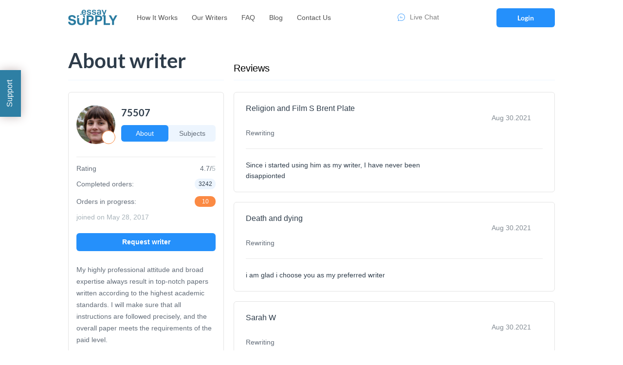

--- FILE ---
content_type: text/html; charset=UTF-8
request_url: https://www.essaysupply.com/writers/75507/page-95
body_size: 23418
content:
<!DOCTYPE html>
<html lang="en">

<head>
    <title>Writer&#039;s ID 75507</title>
    <meta http-equiv="content-type" content="text/html; charset=utf-8" />
        
    <link rel="canonical" href="https://www.essaysupply.com/writers/75507" />

    
<style>@charset "UTF-8";@font-face{font-display:swap;font-family:Lato;font-style:normal;font-weight:700;src:url(/assets/fonts/Lato-Bold.eot);src:url(/assets/fonts/Lato-Bold.eot?#iefix) format("embedded-opentype"),url(/assets/fonts/Lato-Bold.woff2) format("woff2"),url(/assets/fonts/Lato-Bold.woff) format("woff"),url(/assets/fonts/Lato-Bold.ttf) format("truetype"),url(/assets/fonts/Lato-Bold.svg#Lato-Bold) format("svg")}.swiper-button-next,.swiper-button-prev{background-color:#fff;border-radius:50%;box-shadow:0 6px 8px -4px rgba(36,80,123,.15);height:40px;width:40px}.swiper-button-next:after,.swiper-button-prev:after{font-size:13px}@media (-ms-high-contrast:none),screen and (-ms-high-contrast:active){.swiper-button-next:after,.swiper-button-prev:after{background-image:url("data:image/svg+xml;charset=utf-8,%3Csvg xmlns='http://www.w3.org/2000/svg' viewBox='0 0 27 44'%3E%3Cpath d='M27 22 5 44l-2.1-2.1L22.8 22 2.9 2.1 5 0l22 22z' fill='%23007aff'/%3E%3C/svg%3E");height:13px;left:50%;position:absolute;top:50%;transform:translate(-50%,-50%);width:7px}.swiper-button-prev:after{transform:translate(-50%,-50%) rotate(180deg)}}.swiper-1 .swiper-button-next{right:30px}.swiper-1 .swiper-button-prev{left:30px}*,:after,:before{box-sizing:inherit}html{box-sizing:border-box;font-size:10px;scroll-behavior:smooth}main,section{display:block}h1,h2{font-family:inherit;font-size:inherit;font-weight:inherit;margin:0;padding:0}input[type=email],input[type=password]{-webkit-appearance:none;-moz-appearance:none;appearance:none}input{font-family:inherit;font-size:inherit;font-weight:inherit}img{height:auto;max-width:100%}ul{font-family:inherit;list-style:none;margin:0;padding:0}a{color:inherit;text-decoration:none}body,p{margin:0;padding:0}body{font-family:Lato,sans-serif}body,main{position:relative}main{overflow:hidden}@media (max-width:991.98px){.swiper-1 .swiper-button-next,.swiper-1 .swiper-button-prev{display:none}main{margin-top:104px}}button,input{background-color:transparent;border:none;display:block;font-family:inherit;outline:0}.container{margin:0 auto;max-width:1064px;padding:0 32px}@media (max-width:767.98px){main{margin-top:52px}.container{padding:0 16px}}.btn{border-radius:6px;display:block;font-family:inherit;font-size:1.4rem;font-weight:900;line-height:1.28571;padding:10px 5px;text-align:center;width:100%}.btn.blue{background-color:#2590fb;color:#fff}.btn.light-blue{background:#f7fcff;color:#3390be;font-size:1.4rem;font-weight:400;line-height:2.28571;padding:5px}.btn.gradient-blue{background:linear-gradient(180deg,#2ca9fb 0,#2286fa);box-shadow:inset 2px 0 6px hsla(0,0%,100%,.48);color:#fff;font-size:1.2rem;font-weight:400;line-height:2.91667;padding:0}.btn.orange{background-color:#fa8334;color:#fff}.btn.login-btn{background:linear-gradient(180deg,#efa644,#e2731e);border-radius:2px;box-shadow:0 3px 2px rgba(0,0,0,.5),0 2px 0 #b55105;color:#fff}.btn.without-f{color:#2590fb}.title-48{color:#222e3a;font-size:4.8rem;font-weight:900;line-height:1.33333}@media (max-width:767.98px){.title-48{font-size:2.8rem;line-height:1.28571}}.title-42{color:#2e3c4a;font-size:4.2rem;font-weight:700;line-height:1.2381}@media (max-width:991.98px){.title-42{font-size:4rem;line-height:1.3}}@media (max-width:767.98px){.title-42{font-size:2.4rem;line-height:1.33333}}.slogan{background-color:#ebf5ff;font-size:1.4rem;line-height:1.28571;max-height:463px;padding:65px 0 90px;position:relative}.slogan_title{max-width:520px}.slogan_btn{margin-top:32px;max-width:170px}@media (max-width:991.98px){.slogan{max-height:556px;padding:37px 0 130px}.slogan_btn{margin-top:37px}}@media (max-width:767.98px){.slogan{max-height:486px;padding:40px 0 50px}.slogan_btn{margin-top:32px;max-width:100%}}.slogan_btn .btn{padding:15px 5px}.slogan_sub{color:#86919c;margin-top:16px;padding-left:9px}.slogan_info{display:flex;margin-top:32px}.slogan_item{margin-right:35px;position:relative}.slogan_item:last-child:after{display:none}.slogan_item:after{background-color:rgba(37,144,251,.12);border-radius:1px;content:"";height:100%;position:absolute;right:-16px;top:0;width:2px}@media (max-width:991.98px){.slogan_info{flex-wrap:wrap;justify-content:space-between;max-width:380px}.slogan_item{margin-bottom:16px;margin-right:0;width:calc(50% - 15px)}.slogan_item:after{display:none}}.slogan_item span{font-size:1.6rem;font-weight:700;line-height:1.25}.slogan_item p{color:#54606c;margin-top:4px}@media (max-width:767.98px){.slogan_info{margin-top:24px}.slogan_item{width:100%}.slogan_item:last-child{margin-bottom:0}.slogan_item span{font-size:1.4rem;line-height:1.28571}.slogan_item p{font-size:1.2rem;line-height:1.33333}}.t-item{height:0;opacity:0;position:relative;transform:scaleX(0);width:0}.t-item.active{height:auto;min-width:100%;opacity:1;transform:scaleX(1)}.support-button{background-color:#2e7fa4;box-shadow:0 1px 20px #c5b8b8;color:#fff;display:block;font-size:1.6rem;left:0;line-height:1;padding:12px 20px 15px;position:fixed;top:240px;transform:rotate(-90deg);transform-origin:0 0;z-index:50;z-index:60}@media (max-width:767.98px){.support-button{box-shadow:none;font-size:1.3rem;line-height:2;margin-left:auto;margin-right:40px;padding:0 21px;position:static;transform:rotate(0);z-index:5}}.login-block{background-color:rgba(9,15,25,.75);color:#323232;height:100vh;left:0;opacity:0;position:fixed;top:0;visibility:hidden;width:100vw;z-index:100}.login_title{background:linear-gradient(180deg,#1f262b,#181e21);border-radius:5px 5px 0 0;color:#fff;font-size:2.2rem;font-weight:700;line-height:1;padding:12px 50px 12px 5px;position:relative;text-align:center;text-transform:uppercase}.login_wrap{border-radius:5px;left:50%;position:absolute;top:50%;transform:translate(-50%,-50%);width:430px}@media (max-width:767.98px){.login_title{font-size:1.8rem;line-height:1}.login_wrap{padding:0 10px;width:100%}}.login button.btn{margin-top:26px}.login_links{display:flex;justify-content:space-between;margin-top:35px}.login_links .btn{text-align:left;width:auto}.login_close{border-left:1px solid #2d3439;height:100%;position:absolute;right:0;top:0;width:49px}.login_close:before{transform:translate(-50%,-50%) rotate(-45deg)}.login_close:after,.login_close:before{background-color:#f0dc63;border-radius:2px;content:"";height:2px;left:50%;position:absolute;top:50%;width:12px}.login_close:after{transform:translate(-50%,-50%) rotate(45deg)}.login_er{color:#e62828;display:none}.login form{background-color:#fff;font-size:1.4rem;line-height:1;padding:25px 70px}.login form input{border:1px solid #cbcbcb;border-radius:2px;display:block;font-family:inherit;margin-top:6px;padding:10px;width:100%}.login form input::-moz-placeholder{color:#8b8b8b}.login form input:-ms-input-placeholder{color:#8b8b8b}.login form label{font-weight:700}.login form .f_group{margin-bottom:17px}.header{background-color:#ebf5ff;height:72px;margin:0;position:relative;width:100%}@media (max-width:991.98px){.header{height:104px;left:0;position:fixed;top:0;-webkit-transform:translateZ(0);will-change:transform;z-index:100}.header .nav{display:none}}@media (max-width:767.98px){.login form{padding:25px 15px}.header{height:52px}.header .logo{margin-left:-12px;transform:scale(.7)}}.header_content{align-items:center;display:flex;height:100%;position:relative;z-index:10}.header_content:before{background-color:rgba(5,5,5,.5);content:"";height:100vh;left:0;opacity:0;position:absolute;top:0;visibility:hidden;width:100%;z-index:15;z-index:-1}.header .logo{height:32px;width:101px}.header .logo .icon{display:block;height:100%;width:100%}.header .nav{margin-left:30px}.header .nav ul{display:flex;list-style:none}.header .nav ul li{margin-right:9px}.header .nav a{color:#505050;display:block;font-size:1.4rem;line-height:1.28571;padding:10px}.header .mob-nav{background-color:#fff;background-color:#163243;display:none;height:100vh;position:absolute;right:0;top:0;width:286px;z-index:20}@media (max-width:991.98px){.header .mob-nav{display:block;transform:translateX(286px)}.header .h_btn{margin-right:90px}}.header .mob-nav_btn{margin-bottom:15px}.header .mob-nav_btn:last-child{margin-bottom:0}.header .mob-nav_btn .btn{font-weight:400}.header .mob-nav_top{display:flex;height:auto;min-height:112px}.header .mob-nav_toggler{padding-top:30px;width:64px}.header .mob-nav_toggler .toggler{height:20px;margin:0 auto;position:relative;transform:translate(-80px,12px);width:26px}.header .mob-nav_toggler span{background-color:#222e3a;border-radius:1px;display:block;height:2px;left:0;position:absolute;top:0;width:100%}.header .mob-nav_toggler span:nth-child(2){top:calc(50% - 1px)}.header .mob-nav_toggler span:nth-child(3){top:calc(100% - 2px);transform-origin:0 0}.header .mob-nav_side{background-color:#f9f9f9;padding:27px 10px 20px 16px;width:222px}.header .mob-nav_mid{display:flex;min-height:calc(100vh - 112px)}.header .mob-nav_l{width:64px}.header .mob-nav_r{background-color:#fff;overflow:auto;padding:50px 10px 0 16px;width:222px}.header .mob-nav .t-item a{align-items:center;color:#313131;display:block;display:flex;font-size:1.4rem;height:28px;line-height:1.42857;margin-bottom:6px}.header .mob-nav .t-menu li{border-top:1px solid #1d3f54;color:#fff;display:block;font-size:1.1rem;height:auto;line-height:1.81818;padding:50px 0 4px;position:relative;text-align:center}.header .mob-nav .t-menu li.active{background:#1d3f54;color:#fff}.header .mob-nav .t-menu li:last-child{border-bottom:1px solid #1d3f54}.header .h_btn{margin-left:auto;max-width:120px;width:100%}@media (max-width:767.98px){.header .mob-nav_toggler .toggler{height:14px;transform:translate(-62px,-11px);width:18px}.header .h_btn{display:none}}.header .h_btn .btn{padding:11px 5px}.header .support{color:#313131;margin-top:18px}.header .support_top{align-items:center;display:flex}.header .support_photo{margin-right:10px}.header .support_text{font-size:1.5rem;line-height:1.33333}.header .support_btn{margin-top:15px}.why-us{background:linear-gradient(180deg,#fff,#fafcff);padding:64px 0}@media (max-width:991.98px){.why-us{padding:56px 0}.why-us_content{justify-content:space-between}}@media (max-width:767.98px){.why-us{padding:40px 0}}.why-us_title{text-align:center}.why-us_content{display:flex;padding-top:40px}@media (max-width:767.98px){.why-us_content{flex-wrap:wrap;padding-top:24px}.why-us_item{margin-bottom:32px;text-align:center;width:100%}}.why-us_item{justify-content:center;margin-right:130px;text-align:center}.why-us_item object{display:block;height:64px;margin:0 auto;width:64px}.why-us_item span{color:#2e3c4a;display:block;font-size:2rem;font-weight:700;line-height:1.2;margin-top:20px;white-space:nowrap}@media (max-width:991.98px){.why-us_item{margin-right:0}.why-us_item span{font-size:1.6rem;line-height:1.25;margin-top:24px}}.why-us_item p{color:#616c78;font-size:1.4rem;line-height:1.28571;margin-top:10px;white-space:nowrap}.choose-writer{padding:64px 0 44px}@media (max-width:991.98px){.why-us_item p{margin-top:12px}.choose-writer{padding:56px 0 36px}.writer{transform:scale(.84)}}@media (max-width:767.98px){.why-us_item:last-child{margin-bottom:0}.why-us_item p{margin-top:4px}.choose-writer{padding:40px 0 36px}.writer{margin:0 auto}}.choose-writer_title{text-align:center}.choose-writer_wrap{position:relative}.writer{max-width:232px;padding:24px 40px;text-align:center}.writer_img{height:90px;margin:0 auto;position:relative;width:90px}.writer_img img{border-radius:50%;display:block;height:100%;overflow:hidden;width:100%}.swiper2{height:auto;margin:40px auto 0;max-width:772px;overflow:hidden}.swiper2 .swiper-pagination{display:none;position:static}.aside-calc select{-webkit-appearance:none;-moz-appearance:none;appearance:none;background:transparent;background:#fff url(/assets/img/arr-bg.jpg?57072a62e10610c2f02f741d246a5932);background-position:231px 3px;background-repeat:no-repeat;background-size:38px 32px;border:1px solid #e6e8e9;border-radius:4px;box-shadow:none;color:#828a92;font-family:inherit;font-size:1.4rem;height:40px;line-height:2.85714;max-width:270px;padding-left:17px;padding-right:45px;width:100%}.slogan--landing .aside-calc .spinedit-wrap{overflow:hidden}.slogan--landing .aside-calc .spinedit-wrap:before{background-image:url(/assets/img/minus-icon.jpg?2591cd6cf63a7db32ade92079c2ef248);content:"";height:38px;left:1px;position:absolute;top:2px;width:40px}.slogan--landing .aside-calc .spinedit-wrap:after{background-image:url(/assets/img/plus-icon.jpg?08a61b105160cd42dfa5896395a4ed65);content:"";height:38px;position:absolute;right:-3px;top:0;width:40px}.slogan_wrap:after{background-image:url("[data-uri]");height:200px;right:-25px;width:215px}.slogan.slogan_wrap .container{font-weight:700}.header .header_const .logo-wrap .icon{height:15px;width:15px}.order_form_v2 select{-webkit-appearance:none;-moz-appearance:none;appearance:none;background:transparent;background:#fff url(/assets/img/arr-bg.jpg?57072a6…);background-position:99% 3px;background-repeat:no-repeat;background-size:38px 32px;border:1px solid #e6e8e9;border-radius:4px;box-shadow:none;color:#828a92;color:#999;font-family:inherit;font-size:1.4rem;height:40px;line-height:2.85714;padding-left:15px;padding-right:45px;width:100%}.acc .order_form_v2 .f_group_v2.custom-assignment-type input::-webkit-input-placeholder{color:#999;font-size:14px;font-style:normal}@media (max-width:991.98px){.swiper2{margin-top:42px}.swiper2 .swiper-pagination{display:block;margin-top:32px}.aside-calc select{background-position:215px 3px}}@media (max-width:767.98px){.swiper2{margin-top:24px}.swiper2 .swiper-pagination{margin-top:22px}.aside-calc select{background-position:99% 3px;flex:1 1 190px;max-width:100%}}@media (max-width:575.98px){.aside-calc select{flex-basis:100%;max-width:250px;width:100%}}@media (max-width:439.98px){.aside-calc select{max-width:220px}}@media (max-width:392.98px){.aside-calc select{max-width:180px}}@media (max-width:359.98px){.aside-calc select{flex-basis:100%;margin:0 auto;max-width:254px}}</style>
<link href="/assets/css/styles.css?id=cf6c8e9b849a36b5003e" rel="stylesheet" type="text/css" /><meta property="og:title" content="Writer&#039;s ID 75507" />
        <meta property="og:type" content="website">
        <meta property="og:url" content="https://www.essaysupply.com/writers/75507/page-95" />
                        
        
        <meta name="twitter:card" content="summary_large_image">
        <meta property="twitter:domain" content="www.essaysupply.com">
        <meta property="twitter:url" content="https://www.essaysupply.com/writers/75507/page-95">
        <meta name="twitter:title" content="Writer&#039;s ID 75507">
                    <!-- Global site tag (gtag.js) - Google Analytics -->
<script async src="https://www.googletagmanager.com/gtag/js?id=UA-62060799-1"></script>
<script>
  window.dataLayer = window.dataLayer || [];
  function gtag(){dataLayer.push(arguments);}
  gtag('js', new Date());
  gtag('config', 'UA-62060799-1');
</script>


<!-- Hotjar Tracking Code for https://www.essaysupply.com/ -->
<script>
    (function(h,o,t,j,a,r){
        h.hj=h.hj||function(){(h.hj.q=h.hj.q||[]).push(arguments)};
        h._hjSettings={hjid:715637,hjsv:6};
        a=o.getElementsByTagName('head')[0];
        r=o.createElement('script');r.async=1;
        r.src=t+h._hjSettings.hjid+j+h._hjSettings.hjsv;
        a.appendChild(r);
    })(window,document,'https://static.hotjar.com/c/hotjar-','.js?sv=');
</script>
    <meta name="viewport" content="width=device-width, initial-scale=1, maximum-scale=1, user-scalable=no">
    <link rel="apple-touch-icon" sizes="57x57" href="/assets/favicon/apple-icon-57x57.png">
    <link rel="apple-touch-icon" sizes="60x60" href="/assets/favicon/apple-icon-60x60.png">
    <link rel="apple-touch-icon" sizes="72x72" href="/assets/favicon/apple-icon-72x72.png">
    <link rel="apple-touch-icon" sizes="76x76" href="/assets/favicon/apple-icon-76x76.png">
    <link rel="apple-touch-icon" sizes="114x114" href="/assets/favicon/apple-icon-114x114.png">
    <link rel="apple-touch-icon" sizes="120x120" href="/assets/favicon/apple-icon-120x120.png">
    <link rel="apple-touch-icon" sizes="144x144" href="/assets/favicon/apple-icon-144x144.png">
    <link rel="apple-touch-icon" sizes="152x152" href="/assets/favicon/apple-icon-152x152.png">
    <link rel="apple-touch-icon" sizes="180x180" href="/assets/favicon/apple-icon-180x180.png">
    <link rel="icon" type="image/png" sizes="192x192" href="/assets/favicon/android-icon-192x192.png">
    <link rel="icon" type="image/png" sizes="32x32" href="/assets/favicon/favicon-32x32.png">
    <link rel="icon" type="image/png" sizes="96x96" href="/assets/favicon/favicon-96x96.png">
    <link rel="icon" type="image/png" sizes="16x16" href="/assets/favicon/favicon-16x16.png">
    <link rel="manifest" href="/assets/favicon/manifest.json">
    <meta name="msapplication-TileColor" content="#0177d4">
    <meta name="msapplication-TileImage" content="/assets/favicon/ms-icon-144x144.png">
    <meta name="theme-color" content="#0177d4">
    
    <link rel="preload" href="/assets/img/slogan_bg.webp" as="image" media="(min-width: 768px)">

     
</head>

<body>

     


            <div class="cookie" id="cookie_tip" style="display: none">
            <div class="cookie_wrap">
                <svg class="icon">
                  <use xlink:href="#cookie"></use>
                </svg>
    
               <span class="cookie__text">
                  We have to be sure that all our customers get the best experience possible while using our website. Therefore, we use cookies. Please, read our <a href="/cookie-policy">Cookie Policy</a> and click Allow button if you want to continue working with us.
               </span>
            </div>
    
            <div class="cookie_btns">
                <a href="/cookie-policy" class="btn without-f">Read more</a>
    
               <a href="#" class="btn white btn--cookie" id="allow-cookie">Accept</a>
            </div>
        </div>
    
    <header class="header header--sv">
        <div class="header_content container">

                        <a class="logo" href="/">
                <svg class="icon">
                  <use xlink:href="#logo"></use>
                </svg>
            </a>
            
            <div class="nav">
                <ul class="menu-list"><li class="" data-id="239"><a href="https://www.essaysupply.com/how-it-works">How It Works</a></li>
<li class="" data-id="236"><a href="https://www.essaysupply.com/writers">Our Writers</a></li>
<li class="" data-id="237"><a href="https://www.essaysupply.com/questions">FAQ</a></li>
<li class="" data-id="238"><a href="https://www.essaysupply.com/blog">Blog</a></li>
<li class="" data-id="118"><a href="https://www.essaysupply.com/contact-us">Contact Us</a></li>
</ul>            </div>

            <span class="support-button callchat">Support</span>

            <div class="header_const">
                                
                <span class="callchat">
                    <span class="logo-wrap">
                        <object type="image/svg+xml" data="/assets/img/svg/chat.svg" aria-label="chat icon">
                            <img src="/assets/img/svg/chat.svg" alt="chat icon">
                        </object>
                    </span>
                    <span>Live Chat</span>
                </span>
            </div>

            <div class="l-user">
                                <div class="h_btn">
                    <a href="#login_popup" class="btn blue login on_header_popup" data-toggle="modal" id="show_popup" data-test="signIn">Login</a>
                </div>
                            </div>
            <div class="mob-nav">
                <div class="mob-nav_top">
                    <div class="mob-nav_toggler">
                        <div class="toggler">
                            <span></span><span></span><span></span>
                        </div>
                    </div>

                    <div class="mob-nav_side">

                                                <div class="mob-nav_btn">
                            <a class="btn light-blue login-open" href="#login_popup" data-toggle="modal" data-test="signIn">Login</a>
                        </div>
                        <div class="mob-nav_btn">
                            <a class="btn orange" href="https://www.essaysupply.com/order">Place an Order</a>
                        </div>
                                            </div>
                </div>

                <div class="mob-nav_mid">
                    <ul class="t-menu mob-nav_l">
                                            </ul>

                    <div class="tabs__wrap mob-nav_r">
                        <div class="t-item active">
                            <ul class="menu-list"><li class="" data-id="239"><a href="https://www.essaysupply.com/how-it-works">How It Works</a></li>
<li class="" data-id="236"><a href="https://www.essaysupply.com/writers">Our Writers</a></li>
<li class="" data-id="237"><a href="https://www.essaysupply.com/questions">FAQ</a></li>
<li class="" data-id="238"><a href="https://www.essaysupply.com/blog">Blog</a></li>
<li class="" data-id="118"><a href="https://www.essaysupply.com/contact-us">Contact Us</a></li>
</ul>                        </div>

                        
                    </div>
                </div>
            </div>
        </div>
    </header>


<main>
    <section class="about-writer">
        <div class="container">
            <div class="about-writer_wrap">
                <div class="about-writer_left">

                    <div class="about-writer_title title-42">
                        <h1>About writer</h1>
                    </div>

                    <div class="about-info">
                        <div class="tabs">
                            <div class="about-info_wrap w-crown">
                                  
                                <div class="about-info_l">
                                                                            <img src="https://d26f992h27pazd.cloudfront.net/uploads/avatar/3857528/image-_3___1_-min.jpg?Expires=1770018303&amp;Signature=kcSfRmYjcz5qc2EPDoiOwe1ixO7jUYaKK-cVcHk~K7giB9AHXG-cxCeO4Th7Evg-xHqlQA535iIEiKN" width="90" height="90"
                                        alt="writer photo">
                                                                                                                <div class="writer_status" data-toggle="tooltip-here" data-html="true" data-placement="auto top" 
                                            data-original-title="<strong>TOP 10:</strong>  The writer is among best performers on our website. 35% to order total will be applied if you wish to hire him.">
                                            <span></span>
                                        </div>
                                                                    </div>

                                <div class="about-info_r">
                                    <div class="about-info_id">75507</div>

                                    <ul class="t-menu">
                                        <li class="active">About</li>
                                        <li>Subjects</li>
                                    </ul>
                                </div>
                            </div>

                            <div class="tabs__wrap">
                                <div class="t-item active">
                                    <div class="about-info_row">
                                        <div>Rating</div>
                                        <div class="rating-row">
                                            <div class="wrap-stars">
                                                <span class="star active"></span>
                                            </div>

                                            <div class="rating-num">4.7/<span>5</span></div>
                                        </div>
                                    </div>

                                    <div class="about-info_row">
                                        <div>Completed orders:</div>

                                        <div class="or-num">3242</div>
                                    </div>

                                    <div class="about-info_row">
                                        <div>Orders in progress:</div>

                                        <div class="or-num or-num--orange">10</div>
                                    </div>

                                    <div class="about-info_row about-info-date">
                                        joined on May 28, 2017
                                    </div>
                                </div>

                                <div class="t-item">
                                    <div class="about-info_description" id="writer_skills">
                                        The writer is <strong>most specialized</strong> in the
                                        following subjects:
                                    </div>

                                    <div class="subjects">
                                                                                    <span class="subjects_item">Nursing 591</span>
                                                                                    <span class="subjects_item">Other 230</span>
                                                                                    <span class="subjects_item">Healthcare &amp; Medicine 116</span>
                                                                                    <span class="subjects_item">Management 111</span>
                                                                                    <span class="subjects_item">Psychology 64</span>
                                        
                                    </div>
                                    
                                </div>
                            </div>

                        </div>

                        <div class="about-info_btn">
                            <a class="btn blue" href="https://www.essaysupply.com/order?writer_id=75507" data-test="hire-writer">Request writer</a>
                        </div>

                        <p>
                            My highly professional attitude and broad expertise always result in top-notch papers written according to the highest academic standards.
I will make sure that all instructions are followed precisely, and the overall paper meets the requirements of the paid level.
                        </p>
                    </div>
                </div>

                <div class="about-writer_right">
                    <div class="reviews">
                        
                                                    <div class="reviews_title">
                                Reviews
                            </div>
                            <div class="r-review">
        <div class="r-review_top">
            <div class="r-review_left">
                Religion and Film S Brent Plate
            </div>
    
            <div class="r-review_right">
                <div class="wrap-stars">
                                                                        <span class="star active"></span>
                                                                                                <span class="star active"></span>
                                                                                                <span class="star active"></span>
                                                                                                <span class="star active"></span>
                                                                     
                            <span class="star"></span>
                                                            </div>
    
                <div class="r-review_date">
                    Aug 30.2021
                </div>
            </div>
        </div>
    
        <div class="r-review_mid">
            Rewriting
        </div>
    
        <div class="r-review_bot">
            Since i started using him as my writer, I have never been disappionted
        </div>
    </div>
    <div class="r-review">
        <div class="r-review_top">
            <div class="r-review_left">
                Death and dying
            </div>
    
            <div class="r-review_right">
                <div class="wrap-stars">
                                                                        <span class="star active"></span>
                                                                                                <span class="star active"></span>
                                                                                                <span class="star active"></span>
                                                                                                <span class="star active"></span>
                                                                     
                            <span class="star"></span>
                                                            </div>
    
                <div class="r-review_date">
                    Aug 30.2021
                </div>
            </div>
        </div>
    
        <div class="r-review_mid">
            Rewriting
        </div>
    
        <div class="r-review_bot">
            i am glad i choose you as my preferred writer
        </div>
    </div>
    <div class="r-review">
        <div class="r-review_top">
            <div class="r-review_left">
                Sarah W
            </div>
    
            <div class="r-review_right">
                <div class="wrap-stars">
                                                                        <span class="star active"></span>
                                                                                                <span class="star active"></span>
                                                                                                <span class="star active"></span>
                                                                                                <span class="star active"></span>
                                                                     
                            <span class="star"></span>
                                                            </div>
    
                <div class="r-review_date">
                    Aug 30.2021
                </div>
            </div>
        </div>
    
        <div class="r-review_mid">
            Rewriting
        </div>
    
        <div class="r-review_bot">
            I do not have any worries as long as I have him as my writer
        </div>
    </div>
    <div class="r-review">
        <div class="r-review_top">
            <div class="r-review_left">
                Children by Sarah W Summary
            </div>
    
            <div class="r-review_right">
                <div class="wrap-stars">
                                                                        <span class="star active"></span>
                                                                                                <span class="star active"></span>
                                                                                                <span class="star active"></span>
                                                                                                <span class="star active"></span>
                                                                     
                            <span class="star"></span>
                                                            </div>
    
                <div class="r-review_date">
                    Aug 30.2021
                </div>
            </div>
        </div>
    
        <div class="r-review_mid">
            Rewriting
        </div>
    
        <div class="r-review_bot">
            I always find my way back to my writer. he always does a good job
        </div>
    </div>
    <div class="r-review">
        <div class="r-review_top">
            <div class="r-review_left">
                Sexuality of Religious Nationalism Question
            </div>
    
            <div class="r-review_right">
                <div class="wrap-stars">
                                                                        <span class="star active"></span>
                                                                                                <span class="star active"></span>
                                                                                                <span class="star active"></span>
                                                                                                <span class="star active"></span>
                                                                     
                            <span class="star"></span>
                                                            </div>
    
                <div class="r-review_date">
                    Aug 30.2021
                </div>
            </div>
        </div>
    
        <div class="r-review_mid">
            Rewriting
        </div>
    
        <div class="r-review_bot">
            This writer does a very good job
        </div>
    </div>
    <div class="r-review">
        <div class="r-review_top">
            <div class="r-review_left">
                Please follow rubric
            </div>
    
            <div class="r-review_right">
                <div class="wrap-stars">
                                                                        <span class="star active"></span>
                                                                                                <span class="star active"></span>
                                                                                                <span class="star active"></span>
                                                                                                <span class="star active"></span>
                                                                     
                            <span class="star"></span>
                                                            </div>
    
                <div class="r-review_date">
                    Aug 29.2021
                </div>
            </div>
        </div>
    
        <div class="r-review_mid">
            Research paper
        </div>
    
        <div class="r-review_bot">
            great work
        </div>
    </div>
    <div class="r-review">
        <div class="r-review_top">
            <div class="r-review_left">
                Please follow rubric
            </div>
    
            <div class="r-review_right">
                <div class="wrap-stars">
                                                                        <span class="star active"></span>
                                                                                                <span class="star active"></span>
                                                                                                <span class="star active"></span>
                                                                                                <span class="star active"></span>
                                                                     
                            <span class="star"></span>
                                                            </div>
    
                <div class="r-review_date">
                    Aug 29.2021
                </div>
            </div>
        </div>
    
        <div class="r-review_mid">
            Research paper
        </div>
    
        <div class="r-review_bot">
            thanks so much for your help
        </div>
    </div>
    <div class="r-review">
        <div class="r-review_top">
            <div class="r-review_left">
                reflective essay
            </div>
    
            <div class="r-review_right">
                <div class="wrap-stars">
                                                                        <span class="star active"></span>
                                                                                                <span class="star active"></span>
                                                                                                <span class="star active"></span>
                                                                                                <span class="star active"></span>
                                                                     
                            <span class="star"></span>
                                                            </div>
    
                <div class="r-review_date">
                    Aug 14.2021
                </div>
            </div>
        </div>
    
        <div class="r-review_mid">
            Essay
        </div>
    
        <div class="r-review_bot">
            goood
        </div>
    </div>
    <div class="r-review">
        <div class="r-review_top">
            <div class="r-review_left">
                mental health
            </div>
    
            <div class="r-review_right">
                <div class="wrap-stars">
                                                                        <span class="star active"></span>
                                                                                                <span class="star active"></span>
                                                                                                <span class="star active"></span>
                                                                                                <span class="star active"></span>
                                                                     
                            <span class="star"></span>
                                                            </div>
    
                <div class="r-review_date">
                    Aug 14.2021
                </div>
            </div>
        </div>
    
        <div class="r-review_mid">
            Essay
        </div>
    
        <div class="r-review_bot">
            goooood
        </div>
    </div>
    <div class="r-review">
        <div class="r-review_top">
            <div class="r-review_left">
                Module 7: Women’s and Men’s Health, Infections, and Hematologic Disorders  Module 7 Assignment: Case Study Analysis
            </div>
    
            <div class="r-review_right">
                <div class="wrap-stars">
                                                                        <span class="star active"></span>
                                                                                                <span class="star active"></span>
                                                                                                <span class="star active"></span>
                                                                                                <span class="star active"></span>
                                                                     
                            <span class="star"></span>
                                                            </div>
    
                <div class="r-review_date">
                    Aug 13.2021
                </div>
            </div>
        </div>
    
        <div class="r-review_mid">
            Research paper
        </div>
    
        <div class="r-review_bot">
            writer is good
        </div>
    </div>
                                                
                    </div>
                </div>
            </div>
     
            <div class="pagination_block">
                    <div class="left-etc prev">
                <a href="https://www.essaysupply.com/writers/75507/page-94"></a>
            </div>
                <div class="p-pagination_wrap">
            <ul class="p-pagination">
        
                                                            <li><a href="https://www.essaysupply.com/writers/75507">1</a></li>
                                                                                <li><a href="https://www.essaysupply.com/writers/75507/page-2">2</a></li>
                                                                                <li><a href="https://www.essaysupply.com/writers/75507/page-3">3</a></li>
                                                                                <li><a href="https://www.essaysupply.com/writers/75507/page-4">4</a></li>
                                                                                <li><a href="https://www.essaysupply.com/writers/75507/page-5">5</a></li>
                                                                                <li><a href="https://www.essaysupply.com/writers/75507/page-6">6</a></li>
                                                                                <li><a href="https://www.essaysupply.com/writers/75507/page-7">7</a></li>
                                                                                <li><a href="https://www.essaysupply.com/writers/75507/page-8">8</a></li>
                                                                                <li><a href="https://www.essaysupply.com/writers/75507/page-9">9</a></li>
                                                                                <li><a href="https://www.essaysupply.com/writers/75507/page-10">10</a></li>
                                                                                <li><a href="https://www.essaysupply.com/writers/75507/page-11">11</a></li>
                                                                                <li><a href="https://www.essaysupply.com/writers/75507/page-12">12</a></li>
                                                                                <li><a href="https://www.essaysupply.com/writers/75507/page-13">13</a></li>
                                                                                <li><a href="https://www.essaysupply.com/writers/75507/page-14">14</a></li>
                                                                                <li><a href="https://www.essaysupply.com/writers/75507/page-15">15</a></li>
                                                                                <li><a href="https://www.essaysupply.com/writers/75507/page-16">16</a></li>
                                                                                <li><a href="https://www.essaysupply.com/writers/75507/page-17">17</a></li>
                                                                                <li><a href="https://www.essaysupply.com/writers/75507/page-18">18</a></li>
                                                                                <li><a href="https://www.essaysupply.com/writers/75507/page-19">19</a></li>
                                                                                <li><a href="https://www.essaysupply.com/writers/75507/page-20">20</a></li>
                                                                                <li><a href="https://www.essaysupply.com/writers/75507/page-21">21</a></li>
                                                                                <li><a href="https://www.essaysupply.com/writers/75507/page-22">22</a></li>
                                                                                <li><a href="https://www.essaysupply.com/writers/75507/page-23">23</a></li>
                                                                                <li><a href="https://www.essaysupply.com/writers/75507/page-24">24</a></li>
                                                                                <li><a href="https://www.essaysupply.com/writers/75507/page-25">25</a></li>
                                                                                <li><a href="https://www.essaysupply.com/writers/75507/page-26">26</a></li>
                                                                                <li><a href="https://www.essaysupply.com/writers/75507/page-27">27</a></li>
                                                                                <li><a href="https://www.essaysupply.com/writers/75507/page-28">28</a></li>
                                                                                <li><a href="https://www.essaysupply.com/writers/75507/page-29">29</a></li>
                                                                                <li><a href="https://www.essaysupply.com/writers/75507/page-30">30</a></li>
                                                                                <li><a href="https://www.essaysupply.com/writers/75507/page-31">31</a></li>
                                                                                <li><a href="https://www.essaysupply.com/writers/75507/page-32">32</a></li>
                                                                                <li><a href="https://www.essaysupply.com/writers/75507/page-33">33</a></li>
                                                                                <li><a href="https://www.essaysupply.com/writers/75507/page-34">34</a></li>
                                                                                <li><a href="https://www.essaysupply.com/writers/75507/page-35">35</a></li>
                                                                                <li><a href="https://www.essaysupply.com/writers/75507/page-36">36</a></li>
                                                                                <li><a href="https://www.essaysupply.com/writers/75507/page-37">37</a></li>
                                                                                <li><a href="https://www.essaysupply.com/writers/75507/page-38">38</a></li>
                                                                                <li><a href="https://www.essaysupply.com/writers/75507/page-39">39</a></li>
                                                                                <li><a href="https://www.essaysupply.com/writers/75507/page-40">40</a></li>
                                                                                <li><a href="https://www.essaysupply.com/writers/75507/page-41">41</a></li>
                                                                                <li><a href="https://www.essaysupply.com/writers/75507/page-42">42</a></li>
                                                                                <li><a href="https://www.essaysupply.com/writers/75507/page-43">43</a></li>
                                                                                <li><a href="https://www.essaysupply.com/writers/75507/page-44">44</a></li>
                                                                                <li><a href="https://www.essaysupply.com/writers/75507/page-45">45</a></li>
                                                                                <li><a href="https://www.essaysupply.com/writers/75507/page-46">46</a></li>
                                                                                <li><a href="https://www.essaysupply.com/writers/75507/page-47">47</a></li>
                                                                                <li><a href="https://www.essaysupply.com/writers/75507/page-48">48</a></li>
                                                                                <li><a href="https://www.essaysupply.com/writers/75507/page-49">49</a></li>
                                                                                <li><a href="https://www.essaysupply.com/writers/75507/page-50">50</a></li>
                                                                                <li><a href="https://www.essaysupply.com/writers/75507/page-51">51</a></li>
                                                                                <li><a href="https://www.essaysupply.com/writers/75507/page-52">52</a></li>
                                                                                <li><a href="https://www.essaysupply.com/writers/75507/page-53">53</a></li>
                                                                                <li><a href="https://www.essaysupply.com/writers/75507/page-54">54</a></li>
                                                                                <li><a href="https://www.essaysupply.com/writers/75507/page-55">55</a></li>
                                                                                <li><a href="https://www.essaysupply.com/writers/75507/page-56">56</a></li>
                                                                                <li><a href="https://www.essaysupply.com/writers/75507/page-57">57</a></li>
                                                                                <li><a href="https://www.essaysupply.com/writers/75507/page-58">58</a></li>
                                                                                <li><a href="https://www.essaysupply.com/writers/75507/page-59">59</a></li>
                                                                                <li><a href="https://www.essaysupply.com/writers/75507/page-60">60</a></li>
                                                                                <li><a href="https://www.essaysupply.com/writers/75507/page-61">61</a></li>
                                                                                <li><a href="https://www.essaysupply.com/writers/75507/page-62">62</a></li>
                                                                                <li><a href="https://www.essaysupply.com/writers/75507/page-63">63</a></li>
                                                                                <li><a href="https://www.essaysupply.com/writers/75507/page-64">64</a></li>
                                                                                <li><a href="https://www.essaysupply.com/writers/75507/page-65">65</a></li>
                                                                                <li><a href="https://www.essaysupply.com/writers/75507/page-66">66</a></li>
                                                                                <li><a href="https://www.essaysupply.com/writers/75507/page-67">67</a></li>
                                                                                <li><a href="https://www.essaysupply.com/writers/75507/page-68">68</a></li>
                                                                                <li><a href="https://www.essaysupply.com/writers/75507/page-69">69</a></li>
                                                                                <li><a href="https://www.essaysupply.com/writers/75507/page-70">70</a></li>
                                                                                <li><a href="https://www.essaysupply.com/writers/75507/page-71">71</a></li>
                                                                                <li><a href="https://www.essaysupply.com/writers/75507/page-72">72</a></li>
                                                                                <li><a href="https://www.essaysupply.com/writers/75507/page-73">73</a></li>
                                                                                <li><a href="https://www.essaysupply.com/writers/75507/page-74">74</a></li>
                                                                                <li><a href="https://www.essaysupply.com/writers/75507/page-75">75</a></li>
                                                                                <li><a href="https://www.essaysupply.com/writers/75507/page-76">76</a></li>
                                                                                <li><a href="https://www.essaysupply.com/writers/75507/page-77">77</a></li>
                                                                                <li><a href="https://www.essaysupply.com/writers/75507/page-78">78</a></li>
                                                                                <li><a href="https://www.essaysupply.com/writers/75507/page-79">79</a></li>
                                                                                <li><a href="https://www.essaysupply.com/writers/75507/page-80">80</a></li>
                                                                                <li><a href="https://www.essaysupply.com/writers/75507/page-81">81</a></li>
                                                                                <li><a href="https://www.essaysupply.com/writers/75507/page-82">82</a></li>
                                                                                <li><a href="https://www.essaysupply.com/writers/75507/page-83">83</a></li>
                                                                                <li><a href="https://www.essaysupply.com/writers/75507/page-84">84</a></li>
                                                                                <li><a href="https://www.essaysupply.com/writers/75507/page-85">85</a></li>
                                                                                <li><a href="https://www.essaysupply.com/writers/75507/page-86">86</a></li>
                                                                                <li><a href="https://www.essaysupply.com/writers/75507/page-87">87</a></li>
                                                                                <li><a href="https://www.essaysupply.com/writers/75507/page-88">88</a></li>
                                                                                <li><a href="https://www.essaysupply.com/writers/75507/page-89">89</a></li>
                                                                                <li><a href="https://www.essaysupply.com/writers/75507/page-90">90</a></li>
                                                                                <li><a href="https://www.essaysupply.com/writers/75507/page-91">91</a></li>
                                                                                <li><a href="https://www.essaysupply.com/writers/75507/page-92">92</a></li>
                                                                                <li><a href="https://www.essaysupply.com/writers/75507/page-93">93</a></li>
                                                                                <li><a href="https://www.essaysupply.com/writers/75507/page-94">94</a></li>
                                                                                <li class="active"><span>95</span></li>
                                                                                <li><a href="https://www.essaysupply.com/writers/75507/page-96">96</a></li>
                                                                                <li><a href="https://www.essaysupply.com/writers/75507/page-97">97</a></li>
                                                                                <li><a href="https://www.essaysupply.com/writers/75507/page-98">98</a></li>
                                                                                <li><a href="https://www.essaysupply.com/writers/75507/page-99">99</a></li>
                                                                                <li><a href="https://www.essaysupply.com/writers/75507/page-100">100</a></li>
                                                                                <li><a href="https://www.essaysupply.com/writers/75507/page-101">101</a></li>
                                                                                <li><a href="https://www.essaysupply.com/writers/75507/page-102">102</a></li>
                                                                                <li><a href="https://www.essaysupply.com/writers/75507/page-103">103</a></li>
                                                                                <li><a href="https://www.essaysupply.com/writers/75507/page-104">104</a></li>
                                                                                <li><a href="https://www.essaysupply.com/writers/75507/page-105">105</a></li>
                                                                                <li><a href="https://www.essaysupply.com/writers/75507/page-106">106</a></li>
                                                                                <li><a href="https://www.essaysupply.com/writers/75507/page-107">107</a></li>
                                                                                <li><a href="https://www.essaysupply.com/writers/75507/page-108">108</a></li>
                                                                                <li><a href="https://www.essaysupply.com/writers/75507/page-109">109</a></li>
                                                                                <li><a href="https://www.essaysupply.com/writers/75507/page-110">110</a></li>
                                                                                <li><a href="https://www.essaysupply.com/writers/75507/page-111">111</a></li>
                                                                                <li><a href="https://www.essaysupply.com/writers/75507/page-112">112</a></li>
                                                                                <li><a href="https://www.essaysupply.com/writers/75507/page-113">113</a></li>
                                                                                <li><a href="https://www.essaysupply.com/writers/75507/page-114">114</a></li>
                                                                                <li><a href="https://www.essaysupply.com/writers/75507/page-115">115</a></li>
                                                                                <li><a href="https://www.essaysupply.com/writers/75507/page-116">116</a></li>
                                                                                <li><a href="https://www.essaysupply.com/writers/75507/page-117">117</a></li>
                                                                                <li><a href="https://www.essaysupply.com/writers/75507/page-118">118</a></li>
                                                                                <li><a href="https://www.essaysupply.com/writers/75507/page-119">119</a></li>
                                                                                <li><a href="https://www.essaysupply.com/writers/75507/page-120">120</a></li>
                                                                                <li><a href="https://www.essaysupply.com/writers/75507/page-121">121</a></li>
                                                                                <li><a href="https://www.essaysupply.com/writers/75507/page-122">122</a></li>
                                                                                <li><a href="https://www.essaysupply.com/writers/75507/page-123">123</a></li>
                                                                                <li><a href="https://www.essaysupply.com/writers/75507/page-124">124</a></li>
                                                                                <li><a href="https://www.essaysupply.com/writers/75507/page-125">125</a></li>
                                                                                <li><a href="https://www.essaysupply.com/writers/75507/page-126">126</a></li>
                                                                                <li><a href="https://www.essaysupply.com/writers/75507/page-127">127</a></li>
                                                                                <li><a href="https://www.essaysupply.com/writers/75507/page-128">128</a></li>
                                                                                <li><a href="https://www.essaysupply.com/writers/75507/page-129">129</a></li>
                                                                                <li><a href="https://www.essaysupply.com/writers/75507/page-130">130</a></li>
                                                                                <li><a href="https://www.essaysupply.com/writers/75507/page-131">131</a></li>
                                                                                <li><a href="https://www.essaysupply.com/writers/75507/page-132">132</a></li>
                                                                                <li><a href="https://www.essaysupply.com/writers/75507/page-133">133</a></li>
                                                                                <li><a href="https://www.essaysupply.com/writers/75507/page-134">134</a></li>
                                                                                <li><a href="https://www.essaysupply.com/writers/75507/page-135">135</a></li>
                                                                                <li><a href="https://www.essaysupply.com/writers/75507/page-136">136</a></li>
                                                                                <li><a href="https://www.essaysupply.com/writers/75507/page-137">137</a></li>
                                                                                <li><a href="https://www.essaysupply.com/writers/75507/page-138">138</a></li>
                                                                                <li><a href="https://www.essaysupply.com/writers/75507/page-139">139</a></li>
                                                                                <li><a href="https://www.essaysupply.com/writers/75507/page-140">140</a></li>
                                                    
            </ul>
        </div>
                    <div class="right-etc next">
                <a href="https://www.essaysupply.com/writers/75507/page-96"></a>
            </div>
            </div>
        </div>
    </section>

</main>

<footer class="footer" role="contentinfo">
    <div class="container">
        
        <div class="footer_wrap">
                <div class="footer_left">
                      <ul class="footer_top"><li class="" data-id="243"><a href="https://www.essaysupply.com/terms-of-use">Terms Of Use</a></li>
<li class="" data-id="244"><a href="https://www.essaysupply.com/money-back-guarantee">Money Back Guarantee</a></li>
<li class="" data-id="245"><a href="https://www.essaysupply.com/privacy-policy">Privacy Policy</a></li>
<li class="" data-id="246"><a href="https://www.essaysupply.com/cookie-policy">Cookie Policy</a></li>
</ul>                    <div class="landing-block">
                        <ul class="footer_links"><li class="" data-id="251"><a href="https://www.essaysupply.com/custom-writing">Custom Writing</a></li>
<li class="" data-id="252"><a href="https://www.essaysupply.com/essay-help">Essay Help</a></li>
<li class="" data-id="253"><a href="https://www.essaysupply.com/research-papers">Research Papers</a></li>
<li class="" data-id="254"><a href="https://www.essaysupply.com/write-my-essay">Write My Essay</a></li>
<li class="" data-id="255"><a href="https://www.essaysupply.com/write-my-paper">Write My Paper</a></li>
<li class="" data-id="256"><a href="https://www.essaysupply.com/buy-essay">Buy Essay</a></li>
<li class="" data-id="257"><a href="https://www.essaysupply.com/our-services">Our Services</a></li>
<li class="" data-id="258"><a href="https://www.essaysupply.com/editing-help">Editing Help</a></li>
</ul>                        <ul class="footer_links"><li class="" data-id="259"><a href="https://www.essaysupply.com/paper-writing-service">Paper Writing Service</a></li>
<li class="" data-id="260"><a href="https://www.essaysupply.com/letter-writing-services">Letter Writing Services</a></li>
<li class="" data-id="261"><a href="https://www.essaysupply.com/term-papers">Term Paper Writing Service</a></li>
</ul>                    </div>
                </div>
                
                <div class="footer_right">
                    <div class="accept">
                        <div class="title">WE ACCEPT</div>

                        <div class="accept_wrap">
                            <object type="image/svg+xml" data="/assets/img/svg/visa.svg" aria-label="visa icon">
                                <img src="/assets/img/svg/visa.svg" alt="visa icon">
                            </object>

                            <object type="image/svg+xml" data="/assets/img/svg/mastercard.svg"
                                aria-label="mastercard icon">
                                <img src="/assets/img/svg/mastercard.svg" alt="mastercard icon">
                            </object>

                            <object type="image/svg+xml" data="/assets/img/svg/american_express.svg"
                                aria-label="american express icon">
                                <img src="/assets/img/svg/american_express.svg" alt="american express icon">
                            </object>

                            <object type="image/svg+xml" data="/assets/img/svg/discover_network.svg"
                                aria-label="discover icon">
                                <img src="/assets/img/svg/discover_network.svg" alt="discover icon">
                            </object>
                        </div>
                    </div>
                </div>
    
        </div>
       
        <div class="footer_bot">
                <div class="social">
                    <span class="social_title">Follow us:</span>

                    <a href="https://www.facebook.com/essaysupply" target="_blank">
                        <object type="image/svg+xml" data="/assets/img/svg/facebook.svg" aria-label="facebook icon">
                            <img src="/assets/img/svg/facebook.svg" alt="facebook icon">
                        </object>
                    </a>
                    <a href="https://twitter.com/EssaySupply" target="_blank">
                        <object type="image/svg+xml" data="[data-uri]" aria-label="twitter icon">
                            <img src='[data-uri]' alt="twitter icon" />
                        </object>
                    </a>
                </div>

                <div class="mail">
                    <a href="mailto:support@essaysupply.com">

                        <object type="image/svg+xml" data="/assets/img/svg/email.svg" aria-label="email icon">
                            <img src="/assets/img/svg/email.svg" alt="email icon">
                        </object>
                        support@essaysupply.com                    </a>
                </div>

                <div class="copy">
                    &copy; EssaySupply, 2026
                </div>
        </div>

    </div>
    
    <div class="svg-sprite">
        <svg width="0" height="0" class="hidden">
          <symbol xmlns="http://www.w3.org/2000/svg" viewBox="0 0 101 32" id="logo">
            <g fill="#2B7CA1">
              <path d="M30.189 11.572v.893l3.49 4.54h-3.49v6.25c0 1.675-.297 2.903-.854 3.722-.557.818-1.56 1.19-2.934 1.19s-2.34-.409-2.933-1.19c-.594-.819-.892-2.047-.892-3.721v-6.251h-3.49l3.49-4.54v-.893h-4.084v11.572c0 1.489.186 2.754.52 3.833.334 1.079.854 1.972 1.522 2.642a6.25 6.25 0 002.488 1.525c.966.335 2.08.484 3.342.484 1.225 0 2.34-.149 3.305-.484.965-.335 1.82-.818 2.488-1.525.668-.67 1.188-1.563 1.56-2.605.37-1.08.556-2.344.556-3.833V11.535H30.19v.037zm-3.788-4.019l2.005 2.605h-4.01zm10.286-.334c-.186 1.004-.594 1.786-1.263 2.307-.668.558-1.634.818-2.933.818-1.523 0-2.674-.446-3.49-1.34-.78-.892-1.189-2.12-1.189-3.72 0-.819.112-1.563.334-2.196.223-.632.557-1.19.966-1.637A3.763 3.763 0 0130.597.447c.557-.224 1.188-.335 1.894-.335.742 0 1.374.111 1.93.335a3.276 3.276 0 011.337.967c.372.41.632.893.78 1.488.186.558.26 1.228.26 1.898v.93h-6.906c.037.893.26 1.6.668 2.121.408.558 1.04.819 1.894.819.668 0 1.15-.112 1.485-.372.334-.26.557-.633.668-1.117h2.08v.038zm-1.931-2.903c0-.781-.186-1.414-.557-1.86-.371-.447-.966-.67-1.782-.67-.78 0-1.374.223-1.783.707-.408.447-.631 1.08-.705 1.86h4.827v-.037z"></path>
              <path d="M32.49 10.493c-1.559 0-2.747-.446-3.564-1.34-.817-.893-1.225-2.158-1.225-3.795 0-.818.111-1.6.334-2.232A4.45 4.45 0 0129 1.488c.409-.446.929-.781 1.523-1.041a5.397 5.397 0 011.93-.335c.743 0 1.412.111 1.969.335a3.386 3.386 0 011.374 1.004c.37.41.63.93.816 1.526.186.595.26 1.228.26 1.935v1.041h-6.87c.038.82.26 1.452.632 1.973.409.52 1.003.781 1.82.781.63 0 1.114-.112 1.448-.372.297-.26.52-.595.631-1.042v-.074h2.228l-.037.111c-.186 1.005-.631 1.823-1.3 2.382-.631.483-1.634.781-2.933.781zm0-10.233c-.668 0-1.299.112-1.856.335a4.306 4.306 0 00-1.448.968c-.408.41-.705.967-.928 1.6-.223.632-.334 1.34-.334 2.158 0 1.563.408 2.79 1.15 3.646.78.856 1.932 1.303 3.417 1.303 1.225 0 2.19-.26 2.859-.819.631-.52 1.04-1.228 1.225-2.158h-1.82c-.11.447-.333.819-.668 1.08-.334.26-.89.408-1.56.408-.89 0-1.559-.297-1.967-.855-.446-.559-.668-1.303-.668-2.196v-.11h6.906V4.8c0-.707-.074-1.34-.26-1.898a4.529 4.529 0 00-.78-1.45c-.334-.41-.78-.708-1.3-.931a7.877 7.877 0 00-1.967-.26zm2.377 4.168h-5.013v-.112c.075-.781.297-1.45.743-1.935.409-.483 1.04-.744 1.857-.744.854 0 1.448.26 1.856.707.372.484.594 1.116.594 1.935v.149h-.037zm-4.79-.223h4.605c0-.707-.186-1.303-.52-1.712-.334-.446-.929-.633-1.708-.633-.743 0-1.3.224-1.708.67-.372.41-.595 1.005-.669 1.675zm10.657 2.939c.037.335.112.596.26.782.149.186.297.372.52.483.186.112.446.224.705.26.26.038.557.075.855.075.705 0 1.225-.111 1.522-.297.297-.224.446-.521.446-.93a1.23 1.23 0 00-.298-.82c-.185-.223-.594-.371-1.188-.483-.78-.149-1.448-.26-2.005-.372-.594-.112-1.077-.298-1.448-.521-.409-.223-.706-.484-.891-.819-.186-.335-.297-.781-.297-1.376 0-.447.111-.856.297-1.228.185-.372.482-.67.817-.93.334-.261.78-.447 1.262-.596.483-.149 1.04-.186 1.597-.186.743 0 1.374.074 1.856.223.483.15.892.335 1.189.596.297.26.557.558.705.893.149.335.297.67.372 1.042l-1.894.26c-.149-.484-.372-.856-.669-1.08-.297-.222-.816-.334-1.522-.334-.408 0-.743.037-1.003.112-.26.074-.482.149-.63.26-.15.112-.26.223-.298.372-.037.15-.074.26-.074.41 0 .223.037.372.074.52.037.15.149.26.26.335.111.075.297.15.52.224.223.074.483.111.817.186l1.188.186a9.79 9.79 0 011.597.409c.408.186.78.372 1.002.633.26.26.446.558.52.893.112.334.149.707.149 1.116 0 .893-.334 1.6-1.003 2.12-.668.522-1.67.82-3.045.82a7.5 7.5 0 01-1.596-.15 5.024 5.024 0 01-1.374-.52 3.233 3.233 0 01-1.003-1.005c-.26-.41-.408-.93-.445-1.563h2.153z"></path>
              <path d="M43.11 10.493a7.853 7.853 0 01-1.633-.149 4.31 4.31 0 01-1.411-.558c-.409-.26-.78-.595-1.04-1.042-.26-.41-.408-.967-.445-1.6v-.111h2.19v.074c.037.298.112.558.26.744.112.186.297.335.483.447.186.111.408.186.668.223.26.037.557.074.854.074.669 0 1.152-.111 1.449-.297.297-.186.408-.484.408-.856 0-.298-.074-.558-.26-.744-.186-.186-.557-.335-1.114-.447-.78-.149-1.448-.26-2.005-.372a4.962 4.962 0 01-1.485-.52 2.592 2.592 0 01-.929-.857c-.222-.335-.297-.818-.297-1.414 0-.446.112-.893.297-1.265.186-.372.483-.707.854-.967.372-.26.78-.447 1.3-.596a5.597 5.597 0 011.634-.223c.743 0 1.374.075 1.894.223.52.15.928.373 1.225.633.334.26.557.595.743.93.148.335.297.707.371 1.08l.037.111-2.08.298-.036-.075c-.149-.446-.372-.818-.632-1.042-.297-.223-.78-.335-1.448-.335-.408 0-.705.038-.965.112-.26.075-.446.149-.594.26a1.205 1.205 0 00-.297.335c-.038.112-.075.26-.075.373 0 .186.037.372.075.483a.579.579 0 00.222.298c.112.074.297.149.483.223.223.075.483.112.817.186l1.188.186c.631.112 1.188.26 1.634.447.446.186.78.41 1.04.67.26.26.445.558.557.93.111.335.148.707.148 1.153 0 .893-.334 1.637-1.04 2.196-.63.483-1.67.781-3.044.781zm-4.27-3.274c.038.558.186 1.041.409 1.414a3 3 0 00.965.967c.409.223.854.41 1.337.52a7.3 7.3 0 001.56.15c1.336 0 2.339-.26 2.97-.782.632-.52.966-1.19.966-2.046 0-.41-.037-.744-.149-1.08-.111-.297-.26-.595-.52-.818-.26-.26-.557-.446-1.002-.632-.409-.186-.966-.298-1.597-.41l-1.188-.186c-.334-.074-.631-.111-.854-.186a4.317 4.317 0 01-.557-.223c-.149-.112-.26-.223-.297-.372a2.256 2.256 0 01-.075-.558c0-.15.038-.298.075-.447.074-.149.185-.297.334-.41a1.88 1.88 0 01.668-.297c.26-.074.594-.111 1.04-.111.743 0 1.225.111 1.56.372.297.223.52.595.668 1.042l1.708-.224a3.964 3.964 0 00-.334-.93c-.149-.335-.371-.595-.669-.856-.297-.26-.705-.446-1.15-.595-.483-.149-1.115-.223-1.82-.223-.557 0-1.114.074-1.56.186a4.683 4.683 0 00-1.225.558c-.334.26-.594.558-.78.893a2.42 2.42 0 00-.297 1.153c0 .559.112 1.005.297 1.34.186.335.483.595.854.781.372.224.854.372 1.448.484.557.112 1.263.26 2.006.372.63.112 1.04.26 1.225.521.223.223.297.521.297.893 0 .447-.186.781-.52 1.005-.334.223-.854.335-1.56.335-.297 0-.594-.038-.89-.075-.298-.037-.52-.149-.743-.26-.223-.15-.409-.298-.557-.521-.149-.186-.223-.447-.26-.744H38.84zm12.106-.075c.037.335.111.596.26.782.148.186.297.372.52.483.185.112.445.224.705.26.26.038.557.075.854.075.705 0 1.225-.111 1.522-.297.297-.224.446-.521.446-.93 0-.336-.111-.596-.297-.82-.186-.223-.594-.371-1.188-.483-.78-.149-1.449-.26-2.006-.372-.594-.112-1.076-.298-1.448-.521-.408-.223-.705-.484-.89-.819-.187-.335-.298-.781-.298-1.376 0-.447.111-.856.297-1.228s.483-.67.817-.93c.334-.261.78-.447 1.263-.596.482-.149 1.04-.186 1.596-.186.743 0 1.374.074 1.857.223.483.15.891.335 1.188.596.297.26.557.558.706.893.148.335.297.67.371 1.042l-1.894.26c-.148-.484-.371-.856-.668-1.08-.297-.222-.817-.334-1.523-.334-.408 0-.742.037-1.002.112-.26.074-.483.149-.631.26-.149.112-.26.223-.297.372-.038.15-.075.26-.075.41 0 .223.037.372.075.52.037.15.148.26.26.335.11.075.296.15.52.224.222.074.482.111.816.186l1.188.186c.632.111 1.189.26 1.597.409.409.186.78.372 1.003.633.26.26.445.558.52.893.111.334.148.707.148 1.116 0 .893-.334 1.6-1.002 2.12-.669.522-1.671.82-3.045.82a7.5 7.5 0 01-1.597-.15 5.024 5.024 0 01-1.374-.52 3.233 3.233 0 01-1.003-1.005c-.26-.41-.408-.93-.445-1.563h2.154z"></path>
              <path d="M53.322 10.493a7.853 7.853 0 01-1.634-.149 4.31 4.31 0 01-1.41-.558c-.41-.26-.78-.595-1.04-1.042-.26-.41-.409-.967-.446-1.6v-.111h2.19v.074c.038.298.112.558.26.744.112.186.298.335.483.447.186.111.409.186.669.223.26.037.557.074.854.074.668 0 1.15-.111 1.448-.297.297-.186.408-.484.408-.856 0-.298-.074-.558-.26-.744-.185-.186-.557-.335-1.113-.447-.78-.149-1.449-.26-2.006-.372a4.962 4.962 0 01-1.485-.52 2.592 2.592 0 01-.928-.857c-.223-.335-.297-.818-.297-1.414 0-.446.111-.893.297-1.265.185-.372.482-.707.854-.967.371-.26.78-.447 1.3-.596a5.597 5.597 0 011.633-.223c.743 0 1.374.075 1.894.223.52.15.928.373 1.225.633.335.26.557.595.743.93.149.335.297.707.371 1.08l.037.111-2.079.298-.037-.075c-.149-.446-.371-.818-.631-1.042-.297-.223-.78-.335-1.448-.335-.409 0-.706.038-.966.112-.26.075-.446.149-.594.26-.149.112-.223.224-.297.335-.037.112-.074.26-.074.373 0 .186.037.372.074.483a.579.579 0 00.223.298c.111.074.297.149.482.223.223.075.483.112.817.186l1.189.186c.63.112 1.188.26 1.633.447.446.186.78.41 1.04.67.26.26.446.558.557.93.111.335.149.707.149 1.153 0 .893-.335 1.637-1.04 2.196-.594.483-1.671.781-3.045.781zm-4.27-3.274c.037.558.185 1.041.408 1.414a3 3 0 00.966.967c.408.223.854.41 1.336.52a7.3 7.3 0 001.56.15c1.337 0 2.34-.26 2.97-.782.632-.52.966-1.19.966-2.046 0-.41-.037-.744-.148-1.08-.112-.297-.26-.595-.52-.818-.26-.26-.557-.446-1.003-.632-.408-.186-.965-.298-1.597-.41l-1.188-.186c-.334-.074-.631-.111-.854-.186a4.317 4.317 0 01-.557-.223c-.148-.112-.26-.223-.297-.372a2.256 2.256 0 01-.074-.558c0-.15.037-.298.074-.447.074-.149.186-.297.334-.41a1.88 1.88 0 01.669-.297c.26-.074.594-.111 1.04-.111.742 0 1.225.111 1.559.372.297.223.52.595.668 1.042l1.708-.224a3.964 3.964 0 00-.334-.93c-.148-.335-.371-.595-.668-.856-.297-.26-.706-.446-1.151-.595-.483-.149-1.114-.223-1.82-.223-.557 0-1.114.074-1.56.186a4.683 4.683 0 00-1.225.558c-.334.26-.594.558-.78.893a2.42 2.42 0 00-.297 1.153c0 .559.112 1.005.298 1.34.185.335.482.595.854.781.37.224.854.372 1.448.484.557.112 1.262.26 2.005.372.631.112 1.04.26 1.225.521.223.223.297.521.297.893 0 .447-.185.781-.52 1.005-.334.223-.854.335-1.56.335-.296 0-.593-.038-.89-.075-.297-.037-.52-.149-.743-.26-.223-.15-.408-.298-.557-.521-.148-.186-.223-.447-.26-.744h-1.782zm16.487 1.6c-.372.446-.78.781-1.3 1.079-.52.297-1.151.409-1.894.409-.445 0-.891-.074-1.262-.186a3.036 3.036 0 01-1.04-.521 2.031 2.031 0 01-.668-.893 3.382 3.382 0 01-.26-1.302c0-.67.148-1.191.445-1.638a2.93 2.93 0 011.151-.967c.483-.223 1.003-.41 1.597-.484.594-.074 1.188-.149 1.782-.186l1.411-.074v-.41c0-.744-.185-1.227-.52-1.525-.334-.26-.816-.41-1.373-.41-.669 0-1.151.112-1.448.336a1.78 1.78 0 00-.632.967l-1.93-.186c.185-.93.594-1.637 1.262-2.047.668-.446 1.597-.632 2.785-.632.78 0 1.41.111 1.894.298.482.186.89.483 1.188.818.297.335.52.744.631 1.228.111.484.186 1.005.186 1.563v6.028h-2.005V8.819zM64.165 5.58a11.29 11.29 0 00-1.523.186c-.371.112-.668.224-.89.373a1.066 1.066 0 00-.41.52 1.82 1.82 0 00-.11.67c0 .41.148.744.408.968.26.223.668.335 1.188.335.928 0 1.597-.224 2.042-.707.446-.484.669-1.117.669-1.898V5.47l-1.374.111z"></path>
              <path d="M62.345 10.419a5.02 5.02 0 01-1.3-.186 2.707 2.707 0 01-1.076-.559c-.297-.26-.557-.558-.706-.93-.185-.372-.26-.818-.26-1.34 0-.67.149-1.264.446-1.674.297-.41.705-.744 1.188-1.004a5.58 5.58 0 011.634-.484 28.932 28.932 0 011.782-.186l1.337-.075v-.297c0-.707-.148-1.191-.483-1.414-.334-.26-.78-.41-1.3-.41-.63 0-1.113.112-1.41.298-.297.223-.483.521-.594.893l-.038.075-2.116-.224.037-.111c.186-.968.631-1.675 1.337-2.121.705-.447 1.634-.67 2.859-.67.78 0 1.411.112 1.93.298.52.186.93.483 1.226.855.297.373.52.782.631 1.266a7.01 7.01 0 01.186 1.6v6.102h-2.228V9.04c-.334.336-.705.67-1.15.894-.52.335-1.152.484-1.932.484zm1.263-8.745c.594 0 1.077.15 1.448.447.371.298.557.819.557 1.6v.52l-1.523.075c-.594.037-1.188.075-1.745.186a4.8 4.8 0 00-1.56.484 3.391 3.391 0 00-1.113.93c-.297.41-.409.93-.409 1.563 0 .484.075.893.223 1.228.149.335.371.633.668.856.26.223.595.41 1.003.52.371.112.817.187 1.262.187.706 0 1.337-.15 1.82-.41.52-.26.928-.632 1.3-1.041l.185-.224v1.452h1.82V4.13c0-.558-.075-1.079-.186-1.525-.111-.447-.297-.856-.594-1.191a2.876 2.876 0 00-1.151-.781C65.13.447 64.499.335 63.756.335c-1.15 0-2.08.223-2.748.632-.63.41-1.04 1.042-1.225 1.898l1.708.186c.112-.41.334-.707.631-.93.297-.335.817-.447 1.486-.447zm-.817 7.107c-.557 0-.966-.111-1.226-.372-.297-.26-.445-.595-.445-1.042 0-.26.037-.483.111-.707.075-.223.223-.409.446-.595.223-.149.52-.298.928-.41.409-.11.928-.185 1.56-.222l1.448-.075v.67c0 .819-.223 1.488-.706 1.972-.445.558-1.15.781-2.116.781zm1.374-3.088c-.632.037-1.114.112-1.523.186-.371.112-.668.223-.854.372-.185.149-.334.298-.371.484-.074.186-.111.41-.111.632 0 .41.11.707.37.893.26.224.632.335 1.115.335.891 0 1.56-.223 1.968-.67.408-.446.631-1.078.631-1.823v-.446l-1.225.037zM76.381.335l-2.34 6.735L71.48.335h-2.674l4.085 9.414-.334.893c-.186.484-.372.818-.557.967-.186.15-.446.26-.817.26-.372 0-.706-.036-1.003-.148l-.483-.149-.037 1.898.075.037c.297.112.594.186.89.223.26.037.595.075.892.075.52 0 .928-.075 1.3-.224.334-.148.668-.409.928-.707.26-.297.483-.67.668-1.116.186-.446.409-.93.631-1.488L78.906.41h-2.525V.334zM4.159 24.781c.074 1.191.483 2.084 1.15 2.642.67.558 1.709.819 3.009.819.63 0 1.188-.075 1.633-.223a3.66 3.66 0 001.077-.559c.26-.223.483-.483.594-.818.112-.298.186-.633.186-1.005 0-.52-.186-1.004-.557-1.451-.371-.446-1.077-.781-2.116-.967l-2.563-.484c-1.002-.186-1.893-.41-2.673-.707-.78-.298-1.411-.67-1.931-1.154-.52-.483-.928-1.041-1.188-1.711-.26-.67-.409-1.489-.409-2.419 0-.93.186-1.749.557-2.456a5.126 5.126 0 011.56-1.786c.668-.483 1.448-.818 2.413-1.079.929-.26 1.968-.372 3.082-.372 1.411 0 2.6.149 3.565.484.966.335 1.708.781 2.302 1.302a5.1 5.1 0 011.3 1.898 7.58 7.58 0 01.557 2.232l-3.862.484c-.185-1.079-.594-1.86-1.15-2.344-.558-.484-1.449-.707-2.6-.707-.706 0-1.263.074-1.708.186-.446.112-.817.26-1.077.484-.26.186-.483.41-.557.67-.111.26-.149.52-.149.78 0 .745.223 1.266.632 1.638.408.372 1.114.633 2.08.856l2.673.52c2.116.41 3.676 1.117 4.641 2.047 1.003.93 1.485 2.307 1.485 4.093 0 .856-.148 1.638-.482 2.382a5.757 5.757 0 01-1.411 1.897c-.632.559-1.411.968-2.377 1.266-.965.297-2.08.446-3.342.446-2.673 0-4.716-.558-6.127-1.712C.966 28.8.186 27.088.074 24.781H4.16zm33.716-13.209h6.98c1.486 0 2.749.186 3.714.521.966.335 1.745.781 2.34 1.34.556.558.965 1.19 1.188 1.934.222.745.334 1.526.334 2.307 0 .856-.112 1.675-.334 2.456a5.086 5.086 0 01-1.189 2.084c-.557.595-1.336 1.079-2.302 1.414-.965.335-2.153.52-3.639.52h-3.082v6.996h-4.01V11.572zm6.98 9.19c.706 0 1.3-.074 1.783-.222.483-.15.817-.335 1.114-.596.26-.26.446-.558.557-.93.112-.372.149-.781.149-1.228 0-.446-.037-.856-.149-1.19a2.263 2.263 0 00-.557-.894c-.26-.223-.631-.409-1.114-.558a7.7 7.7 0 00-1.782-.186H41.96v5.805h2.896zm10.546-9.19h6.981c1.486 0 2.748.186 3.714.521.965.335 1.745.781 2.339 1.34.557.558.965 1.19 1.188 1.934.223.745.334 1.526.334 2.307 0 .856-.111 1.675-.334 2.456a5.086 5.086 0 01-1.188 2.084c-.557.595-1.337 1.079-2.302 1.414-.966.335-2.154.52-3.64.52h-3.081v6.996h-4.01V11.572zm6.981 9.19c.706 0 1.3-.074 1.783-.222.482-.15.817-.335 1.114-.596.26-.26.445-.558.557-.93.111-.372.148-.781.148-1.228 0-.446-.037-.856-.148-1.19a2.263 2.263 0 00-.557-.894c-.26-.223-.632-.409-1.114-.558a7.7 7.7 0 00-1.783-.186h-2.896v5.805h2.896z"></path>
              <path d="M72.928 11.572h4.085v16.075h9.245l-.445 3.497H72.928V11.572zm17.341 11.609L83.51 11.572h4.53l4.233 7.926 4.344-7.926h4.345l-6.61 11.61v8H90.27v-8z"></path>
            </g>
          </symbol>
          <symbol fill="none" xmlns="http://www.w3.org/2000/svg" viewBox="0 0 15 15" id="phone">
            <path fill-rule="evenodd" clip-rule="evenodd" d="M12.4002 9.08285L14.5681 11.2615C15.1421 11.8402 15.1441 12.7759 14.5734 13.487C14.133 14.0357 13.5299 14.7872 11.8453 14.9855C11.8166 14.9889 11.7086 15 11.5298 15C10.6708 15 7.58718 14.7181 3.97516 11.0909C0.741733 7.84164 -0.378315 5.54091 0.109169 3.14968C0.457346 1.4413 1.39155 0.612908 1.5777 0.462314C1.88542 0.163932 2.28641 0 2.71029 0C3.12796 0 3.51784 0.161065 3.80818 0.453525L5.97574 2.6309C6.58789 3.24524 6.57504 4.25944 5.94701 4.89161L5.10229 5.7395C5.46864 6.40178 5.97003 7.27473 6.87389 8.18297C7.7788 9.09195 8.65039 9.59553 9.30616 9.96167L10.1501 9.11414C10.4596 8.80304 10.8689 8.63157 11.3025 8.63157C11.7191 8.63157 12.109 8.79189 12.4002 9.08285ZM13.8488 12.9002L13.8488 12.9002C14.0708 12.6235 14.1844 12.1994 13.9092 11.9219L11.7427 9.74469C11.628 9.63012 11.4713 9.56648 11.3024 9.56648C11.1175 9.56648 10.942 9.6406 10.8082 9.77511L9.91167 10.6754C9.7638 10.844 9.56405 10.9365 9.34649 10.9365C9.16226 10.9365 9.01507 10.8691 8.94377 10.8289L8.94353 10.8287C8.23143 10.432 7.25496 9.888 6.21557 8.84393C5.17259 7.79595 4.63056 6.81354 4.23485 6.09623C4.09772 5.85382 4.06843 5.48157 4.31738 5.20613L4.33308 5.18961L5.28838 4.23083C5.55378 3.96367 5.56706 3.54244 5.31761 3.29211L3.14956 1.11424C3.03464 0.998429 2.87876 0.934976 2.71022 0.934976C2.52512 0.934976 2.34908 1.0094 2.21449 1.14447L2.1901 1.16903L2.1623 1.18966C2.13096 1.21372 1.32472 1.84708 1.02103 3.33718C0.604969 5.37842 1.65155 7.4333 4.63336 10.4298C7.99232 13.8028 10.7612 14.065 11.5298 14.065C11.6649 14.065 11.7364 14.0569 11.7371 14.0569C13.0439 13.903 13.4348 13.4159 13.8488 12.9002Z" fill="#2590FB"></path>
            <path d="M9.08751 2.29084C9.88718 2.38328 10.8288 2.86984 11.4863 3.53037C12.1499 4.19701 12.6355 5.15243 12.7232 5.96442C12.749 6.20396 12.9507 6.38148 13.1853 6.38148C13.202 6.38148 13.219 6.38055 13.236 6.37874C13.4916 6.35088 13.6762 6.12025 13.6485 5.86357C13.5376 4.83715 12.9613 3.68981 12.1445 2.86928C11.3353 2.05641 10.2048 1.47891 9.19393 1.36203C8.9387 1.3323 8.70781 1.51655 8.67839 1.77299C8.64898 2.02942 8.8321 2.26129 9.08751 2.29084Z" fill="#2590FB"></path>
            <path d="M8.65274 4.24918C9.08525 4.29923 9.68381 4.62148 10.0759 5.01536C10.4714 5.41266 10.7928 6.01965 10.8402 6.45877C10.866 6.69838 11.0677 6.8759 11.3023 6.8759C11.319 6.8759 11.336 6.87496 11.353 6.87316C11.6085 6.84529 11.7932 6.61467 11.7655 6.35798C11.6846 5.60826 11.1891 4.81135 10.734 4.35421C10.283 3.90112 9.4974 3.40577 8.75916 3.32031C8.50357 3.29045 8.27298 3.47477 8.24357 3.7312C8.21422 3.9877 8.39739 4.21963 8.65274 4.24918Z" fill="#2590FB"></path>
          </symbol>
          <symbol fill="none" xmlns="http://www.w3.org/2000/svg" viewBox="0 0 34 34" id="cookie">
            <path d="M33.3224 15.6212C31.35 14.924 30.0153 13.0513 30.0153 10.9595C30.0552 10.6208 29.8957 10.342 29.6367 10.1029C29.4176 9.92354 29.079 9.84392 28.8 9.8837C27.1265 10.1228 25.5327 9.64464 24.3174 8.66846C23.1021 7.69229 22.2453 6.21814 22.1059 4.50485C22.086 4.20596 21.9066 3.92705 21.6476 3.74782C21.3886 3.58838 21.0699 3.54853 20.771 3.66807C18.0615 4.64424 15.5114 2.93095 14.4954 0.600158C14.2961 0.16181 13.8378 -0.0772531 13.3598 0.0224892C9.53449 0.879131 6.09446 3.28039 3.74362 6.30858C-1.69528 13.3012 -1.1375 22.9235 4.95892 29.0395C11.5933 35.6535 22.2919 35.6535 28.9064 29.0395C31.9744 25.9715 34 21.5979 34 16.9362C33.96 16.2787 33.94 15.8405 33.3224 15.6212Z" fill="#FFC06A"></path>
            <path d="M33.9996 16.9361C33.9996 21.5978 31.9741 25.9714 28.9059 29.0395C22.2915 35.6534 11.5929 35.6534 4.9585 29.0395L24.317 8.66846C25.5323 9.64463 27.1261 10.1227 28.7997 9.88369C29.0786 9.84392 29.4173 9.9236 29.6364 10.1029C29.8954 10.342 30.0548 10.6207 30.0149 10.9595C30.0149 13.0513 31.3497 14.924 33.3221 15.6212C33.9398 15.8405 33.9597 16.2787 33.9996 16.9361Z" fill="#FFB259"></path>
            <path d="M12.8484 20.7519C12.3503 20.3137 11.6729 20.0547 10.9557 20.0547C9.30206 20.0547 7.96729 21.3894 7.96729 23.043C7.96729 23.8199 8.2662 24.5172 8.74428 25.0352C9.28213 25.6527 10.0791 26.0313 10.9557 26.0313C12.6094 26.0313 13.9442 24.6964 13.9442 23.043C13.9441 22.1066 13.5257 21.2898 12.8484 20.7519Z" fill="#CA844B"></path>
            <path d="M20.9172 20.0547C19.2693 20.0547 17.9287 18.7142 17.9287 17.0664C17.9287 15.4186 19.2693 14.0781 20.9172 14.0781C22.565 14.0781 23.9056 15.4186 23.9056 17.0664C23.9056 18.7142 22.5651 20.0547 20.9172 20.0547Z" fill="#BC6C2A"></path>
            <path d="M19.921 28.0234C18.8227 28.0234 17.9287 27.1295 17.9287 26.0313C17.9287 24.933 18.8227 24.0391 19.921 24.0391C21.0193 24.0391 21.9133 24.933 21.9133 26.0313C21.9133 27.1295 21.0193 28.0234 19.921 28.0234Z" fill="#BC6C2A"></path>
            <path d="M11.9518 14.0781C10.8535 14.0781 9.95947 13.1842 9.95947 12.0859C9.95947 10.9877 10.8535 10.0938 11.9518 10.0938C13.0501 10.0938 13.9441 10.9877 13.9441 12.0859C13.9441 13.1842 13.0501 14.0781 11.9518 14.0781Z" fill="#CA844B"></path>
            <ellipse cx="26.8443" cy="21.1257" rx="0.996147" ry="0.996095" fill="#BC6C2A"></ellipse>
            <ellipse cx="6.92095" cy="17.1414" rx="0.996147" ry="0.996095" fill="#CA844B"></ellipse>
            <path d="M13.944 23.043C13.944 24.6965 12.6093 26.0313 10.9556 26.0313C10.079 26.0313 9.28199 25.6528 8.74414 25.0352L12.8483 20.752C13.5256 21.2899 13.944 22.1066 13.944 23.043Z" fill="#BC6C2A"></path>
          </symbol>
        </svg>
    </div>
</footer>

<div id="login_popup" class="modal white_popup login" data-test="login-page" role="dialog" tabindex='-1'>
    <div class="login_wrap" data-test="login-page" id="login">
        <div class="login_title">
            LOGIN YOUR ACCOUNT

            <div class="login_close close" data-dismiss="modal" id="close"></div>
        </div>

        <div class="form">
            <input type="hidden" name="_token" value="z8RcEKCU78Fk0d1GkZVF0aKbbf4VLKc2rulDug52">
            <div class="f-group f_group" data-test="email">
                <label for="email">
                    <span>Email:</span>
                </label>
                <input autofocus="autofocus" placeholder="Enter your email" id="login_email" inputmode="email" type="text" name="email">
            </div>

            <div class="f-group f_group" data-test="password">
                <label for="password">
                    <span>Password:</span>
                </label>
                <input type="password" placeholder="Enter your password" id="password-sign" name="password">
            </div>

            <button type="submit" id="login-button" data-test="login" class="btn login-btn">Login</button>

            <div class="login_links">
                <a href="javascript:;" class="btn without-f modal-link restore-pass-link" data-dismiss="modal" data-toggle="modal" data-target="#modalRestorePassword" data-test="remind-password">Forgot Password</a>
                <a href="https://www.essaysupply.com/order" class="btn without-f">Place an order</a>
            </div>
        </div>
    </div>
</div><div class="white_popup login modal" id="modalRestorePassword" role="dialog" tabindex='-1'>
    <div  class="login_wrap">
        <div class="login_title">
            Remind password

            <div class="login_close close" data-dismiss="modal" id="close"></div>
        </div>

        <div class="form" method="post">
            <p>
                We'll email you a temporary
                <br>
                link to change your password.
            </p>

            <div class="f-group f_group" data-test="email-restore">
                <label for="email">
                    <span>Email:</span>
                </label>
                <input class="email-restore" autofocus="autofocus" placeholder="Enter your email" type="text" name="email" data-name="email-restore" inputmode="email">
            </div>

            <button id="restore-pass" data-test="send" class="btn login-btn">
                Remind
            </button>
        </div>
    </div>
</div><div id="modalThanksReview" class="modal fade" role="dialog" tabindex='-1'>

</div>
<script type="text/javascript" src="https://www.essaysupply.com/assets/js/critical.js?id=b4dae40dadf2b34f578c"></script>
<script>waitUser([
"/assets/js/scripts.js?id=c50013c1a1b2d3bb3516"
]);</script>
 


</body>
</html>

--- FILE ---
content_type: text/css
request_url: https://www.essaysupply.com/assets/css/styles.css?id=cf6c8e9b849a36b5003e
body_size: 31378
content:
.jq-selectbox{display:inline-block;position:relative}.jq-selectbox select{bottom:0;display:none!important;left:0;margin:0;opacity:0;padding:0;position:absolute;right:0;top:0}.jq-selectbox{z-index:100}.jq-selectbox__select{position:relative}.jq-selectbox__dropdown{position:absolute}.jq-selectbox__search input{-webkit-appearance:textfield}.jq-selectbox__search input::-webkit-search-cancel-button,.jq-selectbox__search input::-webkit-search-decoration{-webkit-appearance:none}.jq-selectbox__dropdown ul{-webkit-overflow-scrolling:touch;list-style:none;overflow:auto;overflow-x:hidden;position:relative}
.nano{height:100%;overflow:hidden;position:relative;width:100%}.nano .nano-content{bottom:0;left:0;overflow:scroll;overflow-x:hidden;padding:15px 5%;position:absolute;right:0;top:0}.nano .nano-content:focus{outline:thin dotted}.nano .nano-content::-webkit-scrollbar{display:none}.nano>.nano-pane{border-left:1px solid #dbdbdb;bottom:0;opacity:.01;position:absolute;right:0;top:0;transition:.2s;visibility:hidden;width:10px}.nano>.nano-pane>.nano-slider{background:#c4c4c4;background:rgba(0,0,0,.5);border-radius:3px;margin:0 3px;position:relative}.has-scrollbar>.nano-content::-webkit-scrollbar{display:block}.nano-pane.active,.nano-pane.flashed,.nano:hover>.nano-pane{opacity:.99;visibility:visible}
.modal,.modal-open{overflow:hidden}.modal{-webkit-overflow-scrolling:touch;bottom:0;display:none;left:0;outline:0;position:fixed;right:0;top:0;z-index:1050}.modal.fade .modal-dialog{transform:translateY(-25%);transition:transform .3s ease-out}.modal.in .modal-dialog{transform:translate(0)}.modal-open .modal{overflow-x:hidden;overflow-y:auto}.modal-dialog{margin:10px;position:relative;width:auto}.modal-content{background-clip:padding-box;background-color:#fff;border:1px solid #999;border:1px solid rgba(0,0,0,.2);border-radius:6px;box-shadow:0 3px 9px rgba(0,0,0,.5);outline:0;position:relative}.modal-backdrop{background-color:#000;bottom:0;left:0;position:fixed;right:0;top:0;z-index:1040}.modal-backdrop.fade{filter:alpha(opacity=0);opacity:0}.modal-backdrop.in{filter:alpha(opacity=50);opacity:.5}.modal-header{border-bottom:1px solid #e5e5e5;padding:15px}.modal-header .close{margin-top:-2px}.modal-title{line-height:1.42857143;margin:0}.modal-body{padding:15px;position:relative}.modal-footer{border-top:1px solid #e5e5e5;padding:15px;text-align:right}.modal-footer .btn+.btn{margin-bottom:0;margin-left:5px}.modal-footer .btn-group .btn+.btn{margin-left:-1px}.modal-footer .btn-block+.btn-block{margin-left:0}.modal-scrollbar-measure{height:50px;overflow:scroll;position:absolute;top:-9999px;width:50px}@media (min-width:768px){.modal-dialog{margin:30px auto;width:600px}.modal-content{box-shadow:0 5px 15px rgba(0,0,0,.5)}.modal-sm{width:300px}}@media (min-width:992px){.modal-lg{width:900px}}
.tooltip{word-wrap:normal;display:block;filter:alpha(opacity=0);font-size:14px;font-style:normal;font-weight:300;letter-spacing:normal;line-break:auto;line-height:1.42857143;opacity:0;position:absolute;text-align:start;text-decoration:none;text-shadow:none;text-transform:none;white-space:normal;word-break:normal;word-spacing:normal;z-index:199}.tooltip.in{opacity:1}.tooltip.top{margin-top:-3px;padding:5px 0}.tooltip.right{margin-left:3px;padding:0 5px}.tooltip.bottom{margin-top:3px;padding:5px 0}.tooltip.left{margin-left:-3px;padding:0 5px}.tooltip-inner{background-color:#fff;border-radius:4px;box-shadow:0 0 6px 0 hsla(0,0%,49%,.21);color:#2b323a;max-width:200px;padding:3px 8px;text-align:center}.tooltip-inner>ul{list-style:initial;margin-left:10px}.tooltip-arrow{border-color:transparent;border-style:solid;height:0;position:absolute;width:0}.tooltip.top .tooltip-arrow{border-top-color:#fff;border-width:5px 5px 0;bottom:0;left:50%;margin-left:-5px}.tooltip.top-left .tooltip-arrow{right:5px}.tooltip.top-left .tooltip-arrow,.tooltip.top-right .tooltip-arrow{border-top-color:#fff;border-width:5px 5px 0;bottom:0;margin-bottom:-5px}.tooltip.top-right .tooltip-arrow{left:5px}.tooltip.right .tooltip-arrow{border-right-color:#fff;border-width:5px 5px 5px 0;left:0;margin-top:-5px;top:50%}.tooltip.left .tooltip-arrow{border-left-color:#fff;border-width:5px 0 5px 5px;margin-top:-5px;right:0;top:50%}.tooltip.bottom .tooltip-arrow{border-bottom-color:#fff;border-width:0 5px 5px;left:50%;margin-left:-5px;top:0}.tooltip.bottom-left .tooltip-arrow{border-bottom-color:#fff;border-width:0 5px 5px;margin-top:-5px;right:5px;top:0}.tooltip.bottom-right .tooltip-arrow{border-bottom-color:#fff;border-width:0 5px 5px;left:5px;margin-top:-5px;top:0}
@font-face{font-display:swap;font-family:Lato;font-style:normal;font-weight:900;src:url(/assets/fonts/Lato-Black.eot?6aa932f6eb9aa118306dfd117c3312be);src:url(/assets/fonts/Lato-Black.eot?6aa932f6eb9aa118306dfd117c3312be?#iefix) format("embedded-opentype"),url(/assets/fonts/Lato-Black.woff2?6f5deb753844f8837b0c658d6178b19b) format("woff2"),url(/assets/fonts/Lato-Black.woff?966f41ad78b36f2a027b50a81fa50c42) format("woff"),url(/assets/fonts/Lato-Black.ttf?6708f476dd9645439b27a50c86c2e67e) format("truetype"),url(/assets/fonts/Lato-Black.svg?b9fb3527b1cec8f40898e3051acf2a0c#Lato-Black) format("svg")}@font-face{font-display:swap;font-family:Lato;font-style:normal;font-weight:700;src:url(/assets/fonts/Lato-Bold.eot?a3618ba835d9b9955c6b2bf212e09ff9);src:url(/assets/fonts/Lato-Bold.eot?a3618ba835d9b9955c6b2bf212e09ff9?#iefix) format("embedded-opentype"),url(/assets/fonts/Lato-Bold.woff2?52bda56214c2ecd468854d1e2f8ae687) format("woff2"),url(/assets/fonts/Lato-Bold.woff?948878c9850d18d758433894166af156) format("woff"),url(/assets/fonts/Lato-Bold.ttf?d1f18a93eeebe9e62ac95e1e2dff644b) format("truetype"),url(/assets/fonts/Lato-Bold.svg?5052f7e5fee6802e663ccc6f8650f92b#Lato-Bold) format("svg")}@font-face{font-display:swap;font-family:Lato;font-style:normal;font-weight:400;src:url(/assets/fonts/Lato-Regular.eot?d33101f870b6967a3fffac04c5d5ee3f);src:url(/assets/fonts/Lato-Regular.eot?d33101f870b6967a3fffac04c5d5ee3f?#iefix) format("embedded-opentype"),url(/assets/fonts/Lato-Regular.woff2?4d3360a52b8854ecb047f7d1ba44f6d7) format("woff2"),url(/assets/fonts/Lato-Regular.woff?bae182e2a241b4bd9d96e862a5b01eac) format("woff"),url(/assets/fonts/Lato-Regular.ttf?fa137ae6342e271f95cb7f33a65358d2) format("truetype"),url(/assets/fonts/Lato-Regular.svg?4b8804cb718d0f43669e01c7e9faef06#Lato-Regular) format("svg")}@font-face{font-display:swap;font-family:Lato;font-style:italic;font-weight:400;src:url(/assets/fonts/Lato-Italic.eot?4cbc94202e281d4c42ed2b9e88b85d07);src:url(/assets/fonts/Lato-Italic.eot?4cbc94202e281d4c42ed2b9e88b85d07?#iefix) format("embedded-opentype"),url(/assets/fonts/Lato-Italic.woff2?898d2f997ea8b1ba9a229ec4e688995e) format("woff2"),url(/assets/fonts/Lato-Italic.woff?174c434a9cd234ce20f189f1cab61e4e) format("woff"),url(/assets/fonts/Lato-Italic.ttf?4f1b93c06174894635e10ef087e6fc29) format("truetype"),url(/assets/fonts/Lato-Italic.svg?507a3b6b618ac34cd2031ca1734dec6b#Lato-Italic) format("svg")}
@font-face{font-family:swiper-icons;font-style:normal;font-weight:400;src:url("data:application/font-woff;charset=utf-8;base64, [base64]//wADZ2x5ZgAAAywAAADMAAAD2MHtryVoZWFkAAABbAAAADAAAAA2E2+eoWhoZWEAAAGcAAAAHwAAACQC9gDzaG10eAAAAigAAAAZAAAArgJkABFsb2NhAAAC0AAAAFoAAABaFQAUGG1heHAAAAG8AAAAHwAAACAAcABAbmFtZQAAA/gAAAE5AAACXvFdBwlwb3N0AAAFNAAAAGIAAACE5s74hXjaY2BkYGAAYpf5Hu/j+W2+MnAzMYDAzaX6QjD6/4//Bxj5GA8AuRwMYGkAPywL13jaY2BkYGA88P8Agx4j+/8fQDYfA1AEBWgDAIB2BOoAeNpjYGRgYNBh4GdgYgABEMnIABJzYNADCQAACWgAsQB42mNgYfzCOIGBlYGB0YcxjYGBwR1Kf2WQZGhhYGBiYGVmgAFGBiQQkOaawtDAoMBQxXjg/wEGPcYDDA4wNUA2CCgwsAAAO4EL6gAAeNpj2M0gyAACqxgGNWBkZ2D4/wMA+xkDdgAAAHjaY2BgYGaAYBkGRgYQiAHyGMF8FgYHIM3DwMHABGQrMOgyWDLEM1T9/w8UBfEMgLzE////P/5//f/V/xv+r4eaAAeMbAxwIUYmIMHEgKYAYjUcsDAwsLKxc3BycfPw8jEQA/[base64]/uznmfPFBNODM2K7MTQ45YEAZqGP81AmGGcF3iPqOop0r1SPTaTbVkfUe4HXj97wYE+yNwWYxwWu4v1ugWHgo3S1XdZEVqWM7ET0cfnLGxWfkgR42o2PvWrDMBSFj/IHLaF0zKjRgdiVMwScNRAoWUoH78Y2icB/yIY09An6AH2Bdu/UB+yxopYshQiEvnvu0dURgDt8QeC8PDw7Fpji3fEA4z/PEJ6YOB5hKh4dj3EvXhxPqH/SKUY3rJ7srZ4FZnh1PMAtPhwP6fl2PMJMPDgeQ4rY8YT6Gzao0eAEA409DuggmTnFnOcSCiEiLMgxCiTI6Cq5DZUd3Qmp10vO0LaLTd2cjN4fOumlc7lUYbSQcZFkutRG7g6JKZKy0RmdLY680CDnEJ+UMkpFFe1RN7nxdVpXrC4aTtnaurOnYercZg2YVmLN/d/gczfEimrE/fs/bOuq29Zmn8tloORaXgZgGa78yO9/cnXm2BpaGvq25Dv9S4E9+5SIc9PqupJKhYFSSl47+Qcr1mYNAAAAeNptw0cKwkAAAMDZJA8Q7OUJvkLsPfZ6zFVERPy8qHh2YER+3i/BP83vIBLLySsoKimrqKqpa2hp6+jq6RsYGhmbmJqZSy0sraxtbO3sHRydnEMU4uR6yx7JJXveP7WrDycAAAAAAAH//wACeNpjYGRgYOABYhkgZgJCZgZNBkYGLQZtIJsFLMYAAAw3ALgAeNolizEKgDAQBCchRbC2sFER0YD6qVQiBCv/H9ezGI6Z5XBAw8CBK/m5iQQVauVbXLnOrMZv2oLdKFa8Pjuru2hJzGabmOSLzNMzvutpB3N42mNgZGBg4GKQYzBhYMxJLMlj4GBgAYow/P/PAJJhLM6sSoWKfWCAAwDAjgbRAAB42mNgYGBkAIIbCZo5IPrmUn0hGA0AO8EFTQAA") format("woff")}:root{--swiper-theme-color:#007aff}.swiper-container{list-style:none;margin-left:auto;margin-right:auto;overflow:hidden;padding:0;position:relative;z-index:1}.swiper-container-vertical>.swiper-wrapper{flex-direction:column}.swiper-wrapper{box-sizing:content-box;display:flex;height:100%;position:relative;transition-property:transform;width:100%;z-index:1}.swiper-container-android .swiper-slide,.swiper-wrapper{transform:translateZ(0)}.swiper-container-multirow>.swiper-wrapper{flex-wrap:wrap}.swiper-container-multirow-column>.swiper-wrapper{flex-direction:column;flex-wrap:wrap}.swiper-container-free-mode>.swiper-wrapper{margin:0 auto;transition-timing-function:ease-out}.swiper-container-pointer-events{touch-action:pan-y}.swiper-container-pointer-events.swiper-container-vertical{touch-action:pan-x}.swiper-slide{flex-shrink:0;height:100%;position:relative;transition-property:transform;width:100%}.swiper-slide-invisible-blank{visibility:hidden}.swiper-container-autoheight,.swiper-container-autoheight .swiper-slide{height:auto}.swiper-container-autoheight .swiper-wrapper{align-items:flex-start;transition-property:transform,height}.swiper-container-3d{perspective:1200px}.swiper-container-3d .swiper-cube-shadow,.swiper-container-3d .swiper-slide,.swiper-container-3d .swiper-slide-shadow-bottom,.swiper-container-3d .swiper-slide-shadow-left,.swiper-container-3d .swiper-slide-shadow-right,.swiper-container-3d .swiper-slide-shadow-top,.swiper-container-3d .swiper-wrapper{transform-style:preserve-3d}.swiper-container-3d .swiper-slide-shadow-bottom,.swiper-container-3d .swiper-slide-shadow-left,.swiper-container-3d .swiper-slide-shadow-right,.swiper-container-3d .swiper-slide-shadow-top{height:100%;left:0;pointer-events:none;position:absolute;top:0;width:100%;z-index:10}.swiper-container-3d .swiper-slide-shadow-left{background-image:linear-gradient(270deg,rgba(0,0,0,.5),transparent)}.swiper-container-3d .swiper-slide-shadow-right{background-image:linear-gradient(90deg,rgba(0,0,0,.5),transparent)}.swiper-container-3d .swiper-slide-shadow-top{background-image:linear-gradient(0deg,rgba(0,0,0,.5),transparent)}.swiper-container-3d .swiper-slide-shadow-bottom{background-image:linear-gradient(180deg,rgba(0,0,0,.5),transparent)}.swiper-container-css-mode>.swiper-wrapper{-ms-overflow-style:none;overflow:auto;scrollbar-width:none}.swiper-container-css-mode>.swiper-wrapper::-webkit-scrollbar{display:none}.swiper-container-css-mode>.swiper-wrapper>.swiper-slide{scroll-snap-align:start start}.swiper-container-horizontal.swiper-container-css-mode>.swiper-wrapper{-ms-scroll-snap-type:x mandatory;scroll-snap-type:x mandatory}.swiper-container-vertical.swiper-container-css-mode>.swiper-wrapper{-ms-scroll-snap-type:y mandatory;scroll-snap-type:y mandatory}:root{--swiper-navigation-size:44px}.swiper-button-next,.swiper-button-prev{align-items:center;color:var(--swiper-navigation-color,var(--swiper-theme-color));cursor:pointer;display:flex;height:var(--swiper-navigation-size);justify-content:center;margin-top:calc(0px - var(--swiper-navigation-size)/2);position:absolute;top:50%;width:calc(var(--swiper-navigation-size)/44*27);z-index:10}.swiper-button-next.swiper-button-disabled,.swiper-button-prev.swiper-button-disabled{cursor:auto;opacity:.35;pointer-events:none}.swiper-button-next:after,.swiper-button-prev:after{font-family:swiper-icons;font-size:var(--swiper-navigation-size);font-variant:normal;letter-spacing:0;line-height:1;text-transform:none!important;text-transform:none}.swiper-button-prev,.swiper-container-rtl .swiper-button-next{left:10px;right:auto}.swiper-button-prev:after,.swiper-container-rtl .swiper-button-next:after{content:"prev"}.swiper-button-next,.swiper-container-rtl .swiper-button-prev{left:auto;right:10px}.swiper-button-next:after,.swiper-container-rtl .swiper-button-prev:after{content:"next"}.swiper-button-next.swiper-button-white,.swiper-button-prev.swiper-button-white{--swiper-navigation-color:#fff}.swiper-button-next.swiper-button-black,.swiper-button-prev.swiper-button-black{--swiper-navigation-color:#000}.swiper-button-lock{display:none}.swiper-pagination{position:absolute;text-align:center;transform:translateZ(0);transition:opacity .3s;z-index:10}.swiper-pagination.swiper-pagination-hidden{opacity:0}.swiper-container-horizontal>.swiper-pagination-bullets,.swiper-pagination-custom,.swiper-pagination-fraction{bottom:10px;left:0;width:100%}.swiper-pagination-bullets-dynamic{font-size:0;overflow:hidden}.swiper-pagination-bullets-dynamic .swiper-pagination-bullet{position:relative;transform:scale(.33)}.swiper-pagination-bullets-dynamic .swiper-pagination-bullet-active,.swiper-pagination-bullets-dynamic .swiper-pagination-bullet-active-main{transform:scale(1)}.swiper-pagination-bullets-dynamic .swiper-pagination-bullet-active-prev{transform:scale(.66)}.swiper-pagination-bullets-dynamic .swiper-pagination-bullet-active-prev-prev{transform:scale(.33)}.swiper-pagination-bullets-dynamic .swiper-pagination-bullet-active-next{transform:scale(.66)}.swiper-pagination-bullets-dynamic .swiper-pagination-bullet-active-next-next{transform:scale(.33)}.swiper-pagination-bullet{background:#000;border-radius:50%;display:inline-block;height:8px;opacity:.2;width:8px}button.swiper-pagination-bullet{-webkit-appearance:none;-moz-appearance:none;appearance:none;border:none;box-shadow:none;margin:0;padding:0}.swiper-pagination-clickable .swiper-pagination-bullet{cursor:pointer}.swiper-pagination-bullet-active{background:var(--swiper-pagination-color,var(--swiper-theme-color));opacity:1}.swiper-container-vertical>.swiper-pagination-bullets{right:10px;top:50%;transform:translate3d(0,-50%,0)}.swiper-container-vertical>.swiper-pagination-bullets .swiper-pagination-bullet{display:block;margin:6px 0}.swiper-container-vertical>.swiper-pagination-bullets.swiper-pagination-bullets-dynamic{top:50%;transform:translateY(-50%);width:8px}.swiper-container-vertical>.swiper-pagination-bullets.swiper-pagination-bullets-dynamic .swiper-pagination-bullet{display:inline-block;transition:transform .2s,top .2s}.swiper-container-horizontal>.swiper-pagination-bullets .swiper-pagination-bullet{margin:0 4px}.swiper-container-horizontal>.swiper-pagination-bullets.swiper-pagination-bullets-dynamic{left:50%;transform:translateX(-50%);white-space:nowrap}.swiper-container-horizontal>.swiper-pagination-bullets.swiper-pagination-bullets-dynamic .swiper-pagination-bullet{transition:transform .2s,left .2s}.swiper-container-horizontal.swiper-container-rtl>.swiper-pagination-bullets-dynamic .swiper-pagination-bullet{transition:transform .2s,right .2s}.swiper-pagination-progressbar{background:rgba(0,0,0,.25);position:absolute}.swiper-pagination-progressbar .swiper-pagination-progressbar-fill{background:var(--swiper-pagination-color,var(--swiper-theme-color));height:100%;left:0;position:absolute;top:0;transform:scale(0);transform-origin:left top;width:100%}.swiper-container-rtl .swiper-pagination-progressbar .swiper-pagination-progressbar-fill{transform-origin:right top}.swiper-container-horizontal>.swiper-pagination-progressbar,.swiper-container-vertical>.swiper-pagination-progressbar.swiper-pagination-progressbar-opposite{height:4px;left:0;top:0;width:100%}.swiper-container-horizontal>.swiper-pagination-progressbar.swiper-pagination-progressbar-opposite,.swiper-container-vertical>.swiper-pagination-progressbar{height:100%;left:0;top:0;width:4px}.swiper-pagination-white{--swiper-pagination-color:#fff}.swiper-pagination-black{--swiper-pagination-color:#000}.swiper-pagination-lock{display:none}.swiper-scrollbar{background:rgba(0,0,0,.1);border-radius:10px;position:relative;-ms-touch-action:none}.swiper-container-horizontal>.swiper-scrollbar{bottom:3px;height:5px;left:1%;position:absolute;width:98%;z-index:50}.swiper-container-vertical>.swiper-scrollbar{height:98%;position:absolute;right:3px;top:1%;width:5px;z-index:50}.swiper-scrollbar-drag{background:rgba(0,0,0,.5);border-radius:10px;height:100%;left:0;position:relative;top:0;width:100%}.swiper-scrollbar-cursor-drag{cursor:move}.swiper-scrollbar-lock{display:none}.swiper-zoom-container{align-items:center;display:flex;height:100%;justify-content:center;text-align:center;width:100%}.swiper-zoom-container>canvas,.swiper-zoom-container>img,.swiper-zoom-container>svg{max-height:100%;max-width:100%;-o-object-fit:contain;object-fit:contain}.swiper-slide-zoomed{cursor:move}.swiper-lazy-preloader{-webkit-animation:swiper-preloader-spin 1s linear infinite;animation:swiper-preloader-spin 1s linear infinite;border:4px solid var(--swiper-preloader-color,var(--swiper-theme-color));border-radius:50%;border-top:4px solid transparent;box-sizing:border-box;height:42px;left:50%;margin-left:-21px;margin-top:-21px;position:absolute;top:50%;transform-origin:50%;width:42px;z-index:10}.swiper-lazy-preloader-white{--swiper-preloader-color:#fff}.swiper-lazy-preloader-black{--swiper-preloader-color:#000}@-webkit-keyframes swiper-preloader-spin{to{transform:rotate(1turn)}}@keyframes swiper-preloader-spin{to{transform:rotate(1turn)}}.swiper-container .swiper-notification{left:0;opacity:0;pointer-events:none;position:absolute;top:0;z-index:-1000}.swiper-container-fade.swiper-container-free-mode .swiper-slide{transition-timing-function:ease-out}.swiper-container-fade .swiper-slide{pointer-events:none;transition-property:opacity}.swiper-container-fade .swiper-slide .swiper-slide{pointer-events:none}.swiper-container-fade .swiper-slide-active,.swiper-container-fade .swiper-slide-active .swiper-slide-active{pointer-events:auto}.swiper-container-cube{overflow:visible}.swiper-container-cube .swiper-slide{-webkit-backface-visibility:hidden;backface-visibility:hidden;height:100%;pointer-events:none;transform-origin:0 0;visibility:hidden;width:100%;z-index:1}.swiper-container-cube .swiper-slide .swiper-slide{pointer-events:none}.swiper-container-cube.swiper-container-rtl .swiper-slide{transform-origin:100% 0}.swiper-container-cube .swiper-slide-active,.swiper-container-cube .swiper-slide-active .swiper-slide-active{pointer-events:auto}.swiper-container-cube .swiper-slide-active,.swiper-container-cube .swiper-slide-next,.swiper-container-cube .swiper-slide-next+.swiper-slide,.swiper-container-cube .swiper-slide-prev{pointer-events:auto;visibility:visible}.swiper-container-cube .swiper-slide-shadow-bottom,.swiper-container-cube .swiper-slide-shadow-left,.swiper-container-cube .swiper-slide-shadow-right,.swiper-container-cube .swiper-slide-shadow-top{-webkit-backface-visibility:hidden;backface-visibility:hidden;z-index:0}.swiper-container-cube .swiper-cube-shadow{bottom:0;height:100%;left:0;opacity:.6;position:absolute;width:100%;z-index:0}.swiper-container-cube .swiper-cube-shadow:before{background:#000;bottom:0;content:"";filter:blur(50px);left:0;position:absolute;right:0;top:0}.swiper-container-flip{overflow:visible}.swiper-container-flip .swiper-slide{-webkit-backface-visibility:hidden;backface-visibility:hidden;pointer-events:none;z-index:1}.swiper-container-flip .swiper-slide .swiper-slide{pointer-events:none}.swiper-container-flip .swiper-slide-active,.swiper-container-flip .swiper-slide-active .swiper-slide-active{pointer-events:auto}.swiper-container-flip .swiper-slide-shadow-bottom,.swiper-container-flip .swiper-slide-shadow-left,.swiper-container-flip .swiper-slide-shadow-right,.swiper-container-flip .swiper-slide-shadow-top{-webkit-backface-visibility:hidden;backface-visibility:hidden;z-index:0}
*,:after,:before{box-sizing:inherit}html{box-sizing:border-box;font-size:10px;scroll-behavior:smooth}article,aside,main,section{display:block}h1,h2,h3,h4,h5,h6{color:inherit;font-family:inherit;font-size:inherit;font-weight:inherit;margin:0;padding:0}h2{font-size:42px;line-height:52px}h2,h3{font-weight:700}h3{font-size:20px}h3,h4{line-height:24px}h4{font-size:16px;font-weight:400}.subtitle-14{color:#535d6e;font-size:14px;font-weight:400;line-height:22px;margin:15px auto 0;max-width:600px;text-align:center}.subtitle-14.subtitle-14-big{max-width:760px}@media (max-width:991.98px){h2{font-size:40px;line-height:52px}}@media (max-width:767.98px){h2{font-size:24px;line-height:32px}h3{font-size:16px;line-height:20px}}input[type=email],input[type=password],input[type=search],input[type=tel],input[type=text],input[type=url]{-webkit-appearance:none;-moz-appearance:none;appearance:none}input,select,textarea{font-family:inherit;font-size:inherit;font-weight:inherit}img{height:auto;max-width:100%}ol,ul{font-family:inherit;list-style:none;margin:0;padding:0}a{color:inherit;text-decoration:none}p{margin:0;padding:0}html.scroll-lock{height:100%;overflow-y:hidden;overflow:hidden}.content{overflow:visible}body{font-family:Lato,sans-serif;margin:0;padding:0}body,main{position:relative}main{overflow:hidden}main.landing{overflow:visible}@media (max-width:991.98px){main{margin-top:104px}main.landing{overflow:hidden}}@media (max-width:767.98px){main{margin-top:52px}}button,input{background-color:transparent;border:none;display:block;font-family:inherit;outline:none}.container{margin:0 auto;max-width:1064px;padding:0 32px}@media (max-width:767.98px){.container{padding:0 16px}}.btn{border-radius:6px;display:block;font-family:inherit;font-size:1.4rem;font-weight:900;line-height:1.28571;padding:10px 5px;text-align:center;transition:all .3s ease-in;width:100%}.btn:hover{cursor:pointer}.btn.blue{background-color:#2590fb;color:#fff}.btn.blue:hover{background-color:#1b85ef}.btn.light-blue{background:#f7fcff;color:#3390be;font-size:1.4rem;font-weight:400;line-height:2.28571;padding:5px}.btn.l-blue{background:rgba(37,144,251,.1);color:#0a82f2}.btn.l-blue:hover{background-color:#dcedfe}.btn.gradient-blue{background:linear-gradient(180deg,#2ca9fb 0,#2286fa);box-shadow:inset 2px 0 6px hsla(0,0%,100%,.48);color:#fff;font-size:1.2rem;font-weight:400;line-height:2.91667;padding:0}.btn.orange{background-color:#fa8334;color:#fff}.btn.orange:hover{background-color:#f17a2b}.btn.login-btn{background:linear-gradient(180deg,#efa644,#e2731e);border-radius:2px;box-shadow:0 3px 2px rgba(0,0,0,.5),0 2px 0 #b55105;color:#fff;transition:all .3s ease-in}.btn.login-btn:hover{box-shadow:0 3px 2px transparent,0 2px 0 #b55105}.btn.or-frame{background-color:#fff;color:#fa8334}.btn.or-frame:hover{background-color:#fff3ec}.btn.white{background-color:#fff;color:#208cf9;transition:all .3s ease-in}.btn.white:hover{background-color:#d8ebfe}.btn.without-f{color:#2590fb}.btn.without-f:hover{color:#1b85ef}.jq-selectbox:hover{cursor:pointer}.title-48{color:#222e3a;font-size:4.8rem;font-weight:900;line-height:1.33333}@media (max-width:767.98px){.title-48{font-size:2.8rem;line-height:1.28571}}.title-42{color:#2e3c4a;font-size:4.2rem;font-weight:700;line-height:1.2381}@media (max-width:991.98px){.title-42{font-size:4rem;line-height:1.3}}@media (max-width:767.98px){.title-42{font-size:2.4rem;line-height:1.33333}}.h-100{display:flex;flex-direction:column;justify-content:space-between;min-height:calc(100vh - 320px)}.h-100 .footer{margin-top:auto}.about-writer .container{width:100%}.slogan{background-color:#ebf5ff;font-size:1.4rem;line-height:1.28571;max-height:463px;padding:65px 0 90px;position:relative}.slogan.slogan_wrap{display:block}.slogan.slogan_wrap .container{position:relative;z-index:10}@media (max-width:991.98px){.slogan{max-height:556px;padding:37px 0 130px}}@media (max-width:767.98px){.slogan{max-height:486px;overflow:hidden;padding:40px 0 50px}}@media (max-width:991.98px){.slogan.slogan--landing{padding-top:32px}}@media (max-width:767.98px){.slogan.slogan--landing{max-height:inherit;padding-bottom:0;padding-top:40px}}@media (max-width:991.98px){.slogan.slogan--landing .slogan_wrap{flex-wrap:wrap}}@media (max-width:767.98px){.slogan.slogan--landing .slogan_wrap:after{bottom:250px}}@media (max-width:991.98px){.slogan.slogan--landing .slogan_r{flex-basis:100%;margin-top:40px}}@media (max-width:767.98px){.slogan.slogan--landing .slogan_r{margin-top:16px;position:relative}.slogan.slogan--landing .slogan_r:after{background-color:#fff;content:"";height:calc(100% - 50px);left:-10%;position:absolute;top:50px;width:120%;z-index:-1}.slogan.slogan--landing .slogan_under{font-size:1.6rem;line-height:1.5;margin-top:16px}}@media (max-width:991.98px){.slogan.slogan--landing .f-group{margin-right:26px;width:calc(50% - 13px)}}@media (max-width:767.98px){.slogan.slogan--landing .f-group{flex-wrap:nowrap;margin-bottom:25px;margin-right:0;width:100%}}@media (max-width:359.98px){.slogan.slogan--landing .f-group{flex-wrap:wrap}}@media (max-width:991.98px){.slogan.slogan--landing .f-group:nth-child(2n){margin-right:0}.slogan.slogan--landing .form{display:flex;flex-wrap:wrap}.slogan.slogan--landing .aside-calc{padding:24px 24px 40px}}@media (max-width:767.98px){.slogan.slogan--landing .aside-calc{box-shadow:none;padding:24px 16px}.slogan.slogan--landing .aside-calc label{flex:0 0 100px}}@media (max-width:359.98px){.slogan.slogan--landing .aside-calc label{flex-basis:100%}}@media (max-width:767.98px){.slogan.slogan--landing .aside-calc .jq-selectbox,.slogan.slogan--landing .aside-calc .spinedit-wrap{flex:1 1 190px;max-width:100%}}@media (max-width:575.98px){.slogan.slogan--landing .aside-calc .jq-selectbox,.slogan.slogan--landing .aside-calc .spinedit-wrap{flex-basis:100%;max-width:250px}}@media (max-width:439.98px){.slogan.slogan--landing .aside-calc .jq-selectbox,.slogan.slogan--landing .aside-calc .spinedit-wrap{max-width:220px}}@media (max-width:392.98px){.slogan.slogan--landing .aside-calc .jq-selectbox,.slogan.slogan--landing .aside-calc .spinedit-wrap{max-width:180px}}@media (max-width:359.98px){.slogan.slogan--landing .aside-calc .jq-selectbox,.slogan.slogan--landing .aside-calc .spinedit-wrap{flex-basis:100%;margin:0 auto;max-width:254px}}@media (max-width:767.98px){.slogan.slogan--landing .aside-calc .jq-selectbox__dropdown{max-width:100%}}@media (max-width:991.98px){.slogan.slogan--landing .form-btn{width:calc(50% - 13px)}}@media (max-width:767.98px){.slogan.slogan--landing .form-btn{margin-top:10px;width:100%}}@media (max-width:991.98px){.slogan.slogan--landing+.choose-writer{padding-top:134px}}@media (max-width:767.98px){.slogan.slogan--landing+.choose-writer{padding-top:40px}.slogan.slogan--landing:after{height:170px;right:-35px;top:250px;width:215px}}.slogan_title{font-weight:700;max-width:600px}.slogan_under{color:#5d6a78;font-size:2rem;line-height:1.2;margin-top:20px}.slogan_wrap{display:flex;justify-content:space-between}.slogan_wrap:after{background-image:url(/assets/img/slogan_bg.webp?efa0b0c334cd87fa09429d01c7fcb26a);background-repeat:no-repeat;background-size:cover;content:"";height:521px;position:absolute;right:0;top:-58px;width:706px;z-index:0}@media (-ms-high-contrast:none),screen and (-ms-high-contrast:active){.slogan_wrap:after{background-image:url(/assets/img/slogan_bg.png?2ab6ca6978b40a54f138060c35952b85)}}@media (max-width:1199.98px){.slogan_wrap:after{bottom:0;height:387px;top:inherit;width:524px}}@media (max-width:767.98px){.slogan_wrap:after{background-image:url("[data-uri]");height:200px;right:-25px;width:215px}}.slogan_r{flex:0 0 425px;position:relative;z-index:10}.slogan_btn{margin-top:32px;max-width:170px}@media (max-width:991.98px){.slogan_btn{margin-top:37px}}@media (max-width:767.98px){.slogan_btn{margin-top:32px;max-width:100%}}.slogan_btn .btn{padding:15px 5px}.slogan_sub{color:#86919c;margin-top:16px;padding-left:9px}.slogan_info{display:flex;margin-top:32px}@media (max-width:991.98px){.slogan_info{flex-wrap:wrap;justify-content:space-between;max-width:380px}}@media (max-width:767.98px){.slogan_info{margin-top:24px}}.slogan_item{margin-right:35px;position:relative}@media (max-width:991.98px){.slogan_item{margin-bottom:16px;margin-right:0;width:calc(50% - 15px)}}@media (max-width:767.98px){.slogan_item{width:100%}.slogan_item:last-child{margin-bottom:0}}.slogan_item:last-child:after{display:none}.slogan_item:after{background-color:rgba(37,144,251,.12);border-radius:1px;content:"";height:100%;position:absolute;right:-16px;top:0;width:2px}@media (max-width:991.98px){.slogan_item:after{display:none}}.slogan_item span{font-size:1.6rem;font-weight:700;line-height:1.25}@media (max-width:767.98px){.slogan_item span{font-size:1.4rem;line-height:1.28571}}.slogan_item p{color:#54606c;margin-top:4px}@media (max-width:767.98px){.slogan_item p{font-size:1.2rem;line-height:1.33333}}.swiper-pagination-bullet{background-color:#cbcfd3;height:6px;margin:0 6px;opacity:1;transition:all .3s ease-in;width:6px}.swiper-pagination-bullet-active{background-color:#2590fb}.swiper-button-next,.swiper-button-prev{background-color:#fff;border-radius:50%;box-shadow:0 6px 8px -4px rgba(36,80,123,.15);height:40px;transition:all .3s ease-in;width:40px}.swiper-button-next:after,.swiper-button-prev:after{font-size:13px}@media (-ms-high-contrast:none),screen and (-ms-high-contrast:active){.swiper-button-next:after,.swiper-button-prev:after{background-image:url("data:image/svg+xml;charset=utf-8,%3Csvg xmlns='http://www.w3.org/2000/svg' viewBox='0 0 27 44'%3E%3Cpath d='M27 22 5 44l-2.1-2.1L22.8 22 2.9 2.1 5 0l22 22z' fill='%23007aff'/%3E%3C/svg%3E");height:13px;left:50%;position:absolute;top:50%;transform:translate(-50%,-50%);width:7px}}.swiper-button-next:hover,.swiper-button-prev:hover{box-shadow:0 6px 12px -4px rgba(36,80,123,.15)}.swiper-button-prev:after{font-size:13px}@media (-ms-high-contrast:none),screen and (-ms-high-contrast:active){.swiper-button-prev:after{transform:translate(-50%,-50%) rotate(180deg)}}.swiper-button-disabled{cursor:auto;opacity:1;pointer-events:none}.swiper-button-disabled:after{color:#a7b2b9}.welcome-home{background:linear-gradient(180deg,#fff,#fafcff)}.t-item{height:0;opacity:0;position:relative;transform:scaleX(0);transition:transform 0s ease-in,opacity .6s linear;width:0}.t-item.active{height:auto;min-width:100%;opacity:1;transform:scaleX(1)}.support-button{background-color:#2e7fa4;box-shadow:0 1px 20px #c5b8b8;color:#fff;display:block;font-size:1.6rem;left:0;line-height:1;padding:12px 20px 15px;position:fixed;top:240px;transform:rotate(-90deg);transform-origin:0 0;transition:all .3s;z-index:50;z-index:60}@media (max-width:767.98px){.support-button{box-shadow:none;font-size:1.3rem;line-height:2;margin-left:auto;margin-right:26px;padding:0 21px;position:static;transform:rotate(0);z-index:5}}.support-button:hover{background-color:#3890b8;cursor:pointer}.works-step{padding:34px 0 76px}@media (max-width:991.98px){.works-step{padding:24px 0 72px}}@media (max-width:767.98px){.works-step{padding-bottom:36px}}.works-step_title{text-align:center}@media (max-width:991.98px){.works-step_title{font-size:4.2rem;font-size:2.4rem;line-height:1.2381;line-height:1.33333}}.works-step_btn{margin:36px auto 0;max-width:235px}@media (max-width:991.98px){.works-step_btn{margin-top:32px}}@media (max-width:767.98px){.works-step_btn{margin-top:26px;max-width:100%}}.w-step{border:1px solid #e3e3e3;border-radius:10px;color:#626c78;font-size:1.6rem;line-height:1.5;margin-bottom:24px;min-height:234px;padding:24px 33px 18px}.w-step:nth-child(3){margin-top:34px}@media (max-width:991.98px){.w-step{min-height:auto;padding:32px 32px 36px}.w-step:nth-child(3){margin-top:40px}}@media (max-width:767.98px){.w-step{padding:22px 14px 34px}.w-step:nth-child(3){margin-top:32px}}.w-step:nth-child(3) .w-step_top{background-color:#ecfdff}.w-step:nth-child(4) .w-step_top{background-color:#fff6ff}.w-step:nth-child(5) .w-step_top{background-color:#f5f6ff}.w-step:nth-child(6){margin-bottom:0}.w-step:nth-child(6) .w-step_top,.w-step_top{background-color:#f2f8fe}.w-step_top{border-radius:6px;color:#626c78;display:flex;font-size:2rem;line-height:1.2;padding:11px 14px}@media (max-width:767.98px){.w-step_top{font-size:1.6rem;line-height:1.5}}.w-step_name{font-weight:700}.w-step_count{flex:0 0 215px}@media (max-width:991.98px){.w-step_count{flex-basis:auto;margin-right:73px}}@media (max-width:767.98px){.w-step_count{margin-right:12px}}.w-step_img{align-self:flex-start;flex:0 0 228px;text-align:center}@media (max-width:991.98px){.w-step_img{flex-basis:auto;margin-right:34px}}@media (max-width:767.98px){.w-step_img{display:none}}.w-step_img object{height:81px;width:81px}.w-step_text{padding-right:29px}@media (max-width:767.98px){.w-step_text{font-size:1.4rem;line-height:1.71429;padding:0 6px}}.w-step_mid{align-items:center;display:flex;margin-top:24px}@media (max-width:991.98px){.w-step_mid{margin-top:34px}}@media (max-width:767.98px){.w-step_mid{margin-top:18px}}.accordion{background-color:#fff;border-radius:6px;box-shadow:0 4px 12px -4px rgba(36,80,123,.15);color:#636d78;font-size:1.4rem;line-height:1.28571;margin-bottom:24px;padding:24px;position:relative;transition:all .3s ease-in}.accordion.showed .faq__questions{color:#0090ff}.accordion.showed .faq__questions:after{background-color:#0090ff;transform:rotate(180deg)}@media (-ms-high-contrast:none),screen and (-ms-high-contrast:active){.accordion.showed .faq__questions:after{background-color:transparent;background-image:url(/assets/img/arrow-accrd-blue.svg?26d72bfed09fca69a6c6125e1ddbf57f);background-repeat:no-repeat;background-size:cover}}.faq__questions{font-size:1.6rem;font-weight:700;line-height:1.5;padding-right:20px;position:relative;transition:all .3s ease-in}.faq__questions:hover{cursor:pointer}.faq__questions:after{background-color:#2e3c4a;content:"";height:6px;-webkit-mask-image:url(/assets/img/arrow-accrd.svg?16cfc14085ff042675474a78f3dc7675);mask-image:url(/assets/img/arrow-accrd.svg?16cfc14085ff042675474a78f3dc7675);-webkit-mask-repeat:no-repeat;mask-repeat:no-repeat;-webkit-mask-size:cover;mask-size:cover;position:absolute;right:0;top:50%;transform:translateY(-50%);transition:all .3s ease-in;width:10px}@media (-ms-high-contrast:none),screen and (-ms-high-contrast:active){.faq__questions:after{background-color:transparent;background-image:url(/assets/img/arrow-accrd.svg?16cfc14085ff042675474a78f3dc7675);background-repeat:no-repeat;background-size:cover}}.faq__answer{max-height:0;overflow:hidden;padding-top:0;transition:max-height 1s cubic-bezier(0,1,0,1),padding .3s ease-in}.faq__answer.showed{max-height:100vh;padding-top:16px;transition:max-height 1s ease-in-out,padding .3s ease-in}@media (max-width:991.98px){.faq__answer.showed{padding-bottom:8px}}.star{background-color:#dfdfdf;display:block;height:17px;margin-right:9px;-webkit-mask-image:url(/assets/img/star.svg?033d1c54829368e87e3a3d6b10e70824);mask-image:url(/assets/img/star.svg?033d1c54829368e87e3a3d6b10e70824);-webkit-mask-repeat:no-repeat;mask-repeat:no-repeat;-webkit-mask-size:cover;mask-size:cover;width:17px}@media (-ms-high-contrast:none),screen and (-ms-high-contrast:active){.star{background-color:transparent;background-image:url(/assets/img/star.svg?033d1c54829368e87e3a3d6b10e70824);background-repeat:no-repeat;background-size:cover}}.star.active{background-color:#ffd349}@media (-ms-high-contrast:none),screen and (-ms-high-contrast:active){.star.active{background-color:transparent;background-image:url(/assets/img/star-yellow.svg?c5c0c6397f1d9164aac2bdd3d04e30fd)}}.writer_status{background-color:#fff;border:1px solid #fa8334;border-radius:50%;bottom:0;height:28px;position:absolute;right:0;transition:all .3s ease-in;width:28px;z-index:3}.writer_status:hover{background-color:#fa8334;cursor:pointer}@media (-ms-high-contrast:none),screen and (-ms-high-contrast:active){.writer_status:hover{background-color:#fedec9}}.writer_status:hover span{background-color:#fff}@media (-ms-high-contrast:none),screen and (-ms-high-contrast:active){.writer_status:hover span{background-color:transparent}}.writer_status span{background-color:#fa8334;display:block;left:50%;-webkit-mask-repeat:no-repeat;mask-repeat:no-repeat;-webkit-mask-size:cover;mask-size:cover;position:absolute;top:50%;transform:translate(-50%,-50%);transition:all .3s ease-in}@media (-ms-high-contrast:none),screen and (-ms-high-contrast:active){.writer_status span{background-color:transparent;background-repeat:no-repeat;background-size:cover}}.w-crown .writer_status span{height:13px;-webkit-mask-image:url(/assets/img/vs_crown.svg?771f4b34a77e6aba2cdfeceec722c287);mask-image:url(/assets/img/vs_crown.svg?771f4b34a77e6aba2cdfeceec722c287);width:15px}@media (-ms-high-contrast:none),screen and (-ms-high-contrast:active){.w-crown .writer_status span{background-image:url(/assets/img/crown-orange.svg?fb15d2a22d077c569824ea339f13c821)}}.w-star .writer_status span{height:16px;-webkit-mask-image:url(/assets/img/star.svg?033d1c54829368e87e3a3d6b10e70824);mask-image:url(/assets/img/star.svg?033d1c54829368e87e3a3d6b10e70824);width:17px}@media (-ms-high-contrast:none),screen and (-ms-high-contrast:active){.w-star .writer_status span{background-image:url(/assets/img/star-orange.svg?9a099b6906a3f3d4eb5630ae8b285f9b)}}.pagination_block{align-items:center;display:flex;justify-content:center;margin-top:46px}.p-pagination_wrap{min-width:0;overflow:hidden;width:calc(100% - 160px)}.p-pagination{align-items:center;display:flex;font-size:1.6rem;justify-content:center;line-height:1;max-width:100%;width:auto}.p-pagination li{color:#828a93;position:relative;transition:all .3s ease-in}.p-pagination li:last-child{display:inline!important}.p-pagination li a,.p-pagination li span{display:inline-block;padding:0 12px}.p-pagination li.active{color:#2e3c4a}.pagination_block div.next,.pagination_block div.prev{background-color:#fff;border-radius:50%;box-shadow:0 6px 8px -4px rgba(36,80,123,.15);height:40px;margin-left:34px;width:40px}.pagination_block div.next>a,.pagination_block div.prev>a{display:block;height:100%;position:relative;width:40px}.pagination_block div.next:hover,.pagination_block div.prev:hover{box-shadow:0 6px 12px -4px rgba(36,80,123,.15);cursor:pointer}.pagination_block div.next a:after,.pagination_block div.prev a:after{background-color:#2590fb;content:"";height:7px;left:50%;-webkit-mask-image:url(/assets/img/arrow-accrd.svg?16cfc14085ff042675474a78f3dc7675);mask-image:url(/assets/img/arrow-accrd.svg?16cfc14085ff042675474a78f3dc7675);-webkit-mask-repeat:no-repeat;mask-repeat:no-repeat;-webkit-mask-size:cover;mask-size:cover;position:absolute;top:50%;transform:translate(-50%,-50%) rotate(-90deg);width:12px}@media (-ms-high-contrast:none),screen and (-ms-high-contrast:active){.pagination_block div.next a:after,.pagination_block div.prev a:after{background-color:transparent;background-image:url(/assets/img/arrow-accrd-blue.svg?26d72bfed09fca69a6c6125e1ddbf57f);background-repeat:no-repeat;background-size:cover}}.pagination_block div.next{margin-right:auto}.pagination_block div.prev{margin-left:auto;margin-right:34px}.pagination_block div.prev a:after{transform:translate(-50%,-50%) rotate(90deg)}.orange-banner{background-color:#fa8334;background-image:url(/assets/img/sidebar_place_order_bg.webp?b748f946e714c35b3a0148a89900b2a5);background-position:100%;background-repeat:no-repeat;background-size:contain;border-radius:16px;color:#fff;font-size:1.6rem;font-weight:900;line-height:1.25;padding:24px}@media (max-width:991.98px){.orange-banner{background-image:url(/assets/img/sidebar_place_order_tablet_bg.webp?b4f9e1fc27d4de53038129a9ae6c43cc);font-size:3.2rem;line-height:1.3125;padding:32px}}@media (max-width:991.98px) and (-ms-high-contrast:none),screen and (max-width:991.98px) and (-ms-high-contrast:active){.orange-banner{background-image:url(/assets/img/sidebar_place_order_tablet_bg.png?0c608df8646f366480b8da71d11fbbef)}}@media (max-width:767.98px){.orange-banner{background-image:url(/assets/img/sidebar_place_order_bg.webp?b748f946e714c35b3a0148a89900b2a5);font-size:2rem;line-height:1.3;padding:24px}}@media (max-width:767.98px) and (-ms-high-contrast:none),screen and (max-width:767.98px) and (-ms-high-contrast:active){.orange-banner{background-image:url(/assets/img/sidebar_place_order_bg.png?72bcb110646d0244638e1de9495ea62e)}}@media (-ms-high-contrast:none),screen and (-ms-high-contrast:active){.orange-banner{background-image:url(/assets/img/sidebar_place_order_bg.png?72bcb110646d0244638e1de9495ea62e)}}.orange-banner_text{max-width:165px}@media (max-width:991.98px){.orange-banner_text{max-width:432px}}@media (max-width:767.98px){.orange-banner_text{max-width:190px}}.orange-banner_btn{margin-top:16px;width:152px}@media (max-width:991.98px){.orange-banner_btn{margin-top:25px}}@media (max-width:767.98px){.orange-banner_btn{margin-top:16px}}.top-articles{background-color:#f4f9ff;border-radius:16px;margin-top:24px;padding:32px 24px}@media (max-width:991.98px){.top-articles{align-items:center;display:flex;flex-wrap:wrap}}@media (max-width:767.98px){.top-articles{padding:24px 16px}}.top-articles_title{color:#2e3c4a;font-size:2rem;font-weight:700;line-height:1.2}@media (max-width:991.98px){.top-articles_title{width:100%}}@media (max-width:767.98px){.top-articles_title{font-size:1.6rem;line-height:1.375;padding-bottom:6px}}.top-articles_line{align-items:center;display:flex;margin-top:16px}@media (max-width:991.98px){.top-articles_line{margin-right:10px;width:calc(33% - 10px)}}@media (max-width:767.98px){.top-articles_line{width:100%}}.top-articles_line::nth-child(3n){margin-right:0}.top-articles_img{display:block;height:48px;margin-right:12px;min-width:61px;width:61px}.top-articles_img img{border-radius:6px;height:48px;-o-object-fit:cover;object-fit:cover;width:61px}.jq-selectbox__select-text{max-width:100%;overflow:hidden;text-overflow:ellipsis;-webkit-user-select:none;-moz-user-select:none;-ms-user-select:none;user-select:none;white-space:nowrap}.t-wrap{display:flex;justify-content:space-between}@media (max-width:1029.98px){.t-wrap{flex-wrap:wrap}}.t-wrap_left{flex:0 0 590px}@media (max-width:1029.98px){.t-wrap_left{flex-basis:100%}}.t-wrap_right{flex:0 0 348px;margin-top:77px}@media (max-width:991.98px){.t-wrap_right--f{display:flex;flex-wrap:wrap}}@media (max-width:1029.98px){.t-wrap_right{flex-basis:100%;max-width:100%;padding-bottom:16px}}@media (max-width:991.98px){.t-wrap_right{margin-top:37px}.t-wrap_right .aside-calc{width:100%}.t-wrap_right .aside-calc .jq-selectbox,.t-wrap_right .aside-calc .spinedit-wrap{max-width:400px}}@media (max-width:767.98px){.t-wrap_right .aside-calc .jq-selectbox,.t-wrap_right .aside-calc .spinedit-wrap{max-width:inherit}}@media (max-width:991.98px){.t-wrap_right .hiw-banner{margin-right:20px;width:calc(50% - 10px)}}@media (max-width:767.98px){.t-wrap_right .hiw-banner{flex:1 1 380px;margin:20px auto 0;width:auto}}@media (max-width:991.98px){.t-wrap_right .c-activity{width:calc(50% - 10px)}}@media (max-width:767.98px){.t-wrap_right .c-activity{flex:1 1 380px;margin:20px auto 0;width:auto}}.terms{padding:30px 0 0}@media (max-width:991.98px){.terms{padding:45px 0 20px}}.terms_title{border-bottom:1px solid #000;padding-bottom:4px}@media (max-width:991.98px){.terms_title{border:none}}.terms .t-menu{border:1px solid #a4d0e9;display:flex;margin:20px 0 55px}@media (max-width:991.98px){.terms .t-menu{flex-wrap:wrap;margin-bottom:35px}}.terms .t-menu li{color:#606369;flex:1 1 200px}.terms .t-menu li:last-child{order:-1}@media (max-width:991.98px){.terms .t-menu li{flex-basis:100%}}.terms .t-menu li:nth-child(3){flex-shrink:0}.terms .t-menu li:nth-child(3) a{border-right:none}@media (max-width:991.98px){.terms .t-menu li:nth-child(3) a{border-bottom:none}}.terms .t-menu li a{border-right:1px solid #a4d0e9;display:block;font-size:1.4rem;line-height:2.57143;text-align:center;transition:all .3s ease-in}@media (max-width:991.98px){.terms .t-menu li a{border-bottom:1px solid #a4d0e9;border-right:none}}.terms .t-menu li a:hover{background-color:#e8f5fc;color:#1b70bc}.terms p{color:#2e3c4a;font-size:1.6rem;line-height:1.5;margin-bottom:16px}@media (max-width:991.98px){.terms p{color:#686868;font-size:1.4rem;line-height:1.42857}}.terms h3{font-size:1.8rem;font-weight:700;line-height:1.66667;margin-bottom:4px}.terms ul:not(.t-menu){color:#686868;font-size:1.6rem;line-height:1.5;list-style:disc;margin:20px 0;padding-left:30px}.terms ul:not(.t-menu) li{margin-bottom:10px}.terms a{border-bottom:1px solid transparent;color:#0098e6;transition:all .3s ease-in}.terms a:hover{border-color:#0098e6}.b-writer{margin-top:80px}@media (max-width:991.98px){.b-writer{margin-top:35px}}.b-writer_title{font-size:3rem;font-weight:900;line-height:1;text-transform:uppercase}@media (max-width:767.98px){.b-writer_title{font-size:2rem;line-height:1}}.b-writer ul{-webkit-padding-start:40px;color:#299dfb;font-size:2rem;line-height:1;list-style-type:disc;margin:12px 0 0 15px;padding-inline-start:40px}@media (max-width:991.98px){.b-writer ul{color:#686868;font-size:15px}}.b-writer ul li{margin-bottom:9px}.w-trio{align-items:center;border-bottom:1px solid #a7d2f9;display:flex;justify-content:center;margin:25px 0 40px;overflow:hidden;padding-bottom:20px}@media (max-width:991.98px){.w-trio{border:none;padding-bottom:10px}}@media (max-width:767.98px){.w-trio{flex-direction:column}}.w-trio_name{color:#1d1d1e;font-size:1.7rem;font-weight:700;line-height:1.23529;margin:35px 0 31px;text-align:center}.w-trio_item{border:1px solid #c3dbf2;border-radius:50%;height:186px;padding:0 36px;text-align:center;width:186px}.w-trio_item--mid{align-items:center;display:flex;height:234px;justify-content:center;width:234px}.w-trio_item:first-child{margin-right:-10px}@media (max-width:767.98px){.w-trio_item:first-child{margin-bottom:-10px;margin-right:0}}.w-trio_item:last-child{margin-left:-10px}@media (max-width:767.98px){.w-trio_item:last-child{margin-left:0;margin-top:-10px}}.w-trio_orders{color:#696969;font-size:1.5rem;line-height:1.2}.w-trio_orders span{display:block}.w-trio_orders strong{color:#299dfb}.terms-review{background:linear-gradient(180deg,#f6f6f6 0,#f9f9f9 45%,#fdfdfd 75%,#fff);border:1px solid #a7d2f9;border-top:8px solid #6ca9df;box-shadow:0 2px 2px #e7e7e7;color:#696969;font-size:1.6rem;line-height:1.5625;position:relative}.terms-review_title{border-bottom:1px solid #a7d2f9;color:#2a2a2a;font-size:2.6rem;line-height:1;padding:14px 0 20px;text-align:center}.terms-review_item{border-bottom:1px solid #a7d2f9;padding:10px 18px}.terms-review_item:nth-child(3n){border-bottom:none}.terms-review_top{color:#2a2a2a;font-weight:700}.terms-review_mid{-webkit-line-clamp:5;-webkit-box-orient:vertical;line-clamp:5;box-orient:vertical;display:-moz-box;display:-webkit-box;margin-top:25px;overflow:hidden;text-overflow:ellipsis}.terms-review_date{color:#a3a3a3;font-size:1.2rem;line-height:1;margin-top:5px;text-align:right}.terms-review_btn{bottom:-45px;position:absolute;right:0}.terms-review_arr{align-items:center;border:1px solid #a7d2f9;bottom:-20px;display:flex;height:40px;justify-content:center;left:20px;position:absolute;width:80px;z-index:10}.terms-review_arr .term-next,.terms-review_arr .term-prev{background-color:#fff;height:40px;position:relative;transform:rotate(90deg);transition:all .3s ease-in;width:40px;z-index:10}.terms-review_arr .term-next:hover,.terms-review_arr .term-prev:hover{background-color:#f3fbff;box-shadow:0 1px 6px #e7e7e7;cursor:pointer}.terms-review_arr .term-next:after,.terms-review_arr .term-prev:after{background-color:#2a2a2a;content:"";height:14px;left:50%;-webkit-mask-image:url(/assets/img/arrow-accrd.svg?16cfc14085ff042675474a78f3dc7675);mask-image:url(/assets/img/arrow-accrd.svg?16cfc14085ff042675474a78f3dc7675);-webkit-mask-repeat:no-repeat;mask-repeat:no-repeat;-webkit-mask-size:cover;mask-size:cover;position:absolute;top:50%;transform:translate(-50%,-50%);width:22px}.terms-review_arr .term-next{border-top:1px solid #a7d2f9;transform:rotate(-90deg)}.terms-review .swiper-4{overflow:hidden;width:348px}@media (max-width:1029.98px){.terms-review .swiper-4{width:auto}}.c-activity{background:linear-gradient(180deg,#fdfdfd 0,#fcfcfc 34%,#fcfcfc 65%,#fbfbfb);border:1px solid #cfcfcf;border-radius:4px;margin-top:20px;overflow:hidden;padding:19px 28px 22px}.c-activity_title{color:#262626;font-size:3rem;line-height:1;margin-bottom:25px;text-align:center}.c-activity_row{color:#7f7f7f;font-size:1.5rem;line-height:1.2;margin-bottom:16px}.c-activity_row strong{color:#2a2a2a;font-size:2rem;font-weight:700;line-height:1.1}.c-activity_links{display:flex;margin-top:28px}.c-activity_links .btn{padding:0}.modal{-webkit-overflow-scrolling:touch;background-color:rgba(9,15,25,.75);bottom:0;color:#323232;display:none;left:0;outline:0;overflow:hidden;position:fixed;right:0;top:0;z-index:1050}.login_title{background:linear-gradient(180deg,#1f262b,#181e21);border-radius:5px 5px 0 0;color:#fff;font-size:2.2rem;font-weight:700;line-height:1;padding:12px 50px 12px 5px;position:relative;text-align:center;text-transform:uppercase}@media (max-width:767.98px){.login_title{font-size:1.8rem;line-height:1}}.login_wrap{border-radius:5px;left:50%;overflow:hidden;position:absolute;top:50%;transform:translate(-50%,-50%);width:430px}@media (max-width:767.98px){.login_wrap{padding:0 10px;width:100%}}.login button.btn{margin-top:26px}.login_links{display:flex;justify-content:space-between;margin-top:35px}.login_links .btn{text-align:left;width:auto}.login_close{border-left:1px solid #2d3439;height:100%;position:absolute;right:0;top:0;width:49px}.login_close:hover{cursor:pointer}.login_close:hover:after,.login_close:hover:before{width:14px}.login_close:before{transform:translate(-50%,-50%) rotate(-45deg)}.login_close:after,.login_close:before{background-color:#f0dc63;border-radius:2px;content:"";height:2px;left:50%;position:absolute;top:50%;transition:all .3s ease-in;width:12px}.login_close:after{transform:translate(-50%,-50%) rotate(45deg)}.login_er{color:#e62828;display:none}.login p{color:#454545;font-size:2rem;line-height:1.2;margin-bottom:20px;text-align:center}.login .form{background-color:#fff;font-size:1.4rem;line-height:1;padding:25px 70px}@media (max-width:767.98px){.login .form{padding:25px 15px}}.login .form input{border:1px solid #cbcbcb;border-radius:2px;display:block;font-family:inherit;margin-top:6px;padding:10px;width:100%}.login .form input::-moz-placeholder{color:#8b8b8b}.login .form input:-ms-input-placeholder{color:#8b8b8b}.login .form input::placeholder{color:#8b8b8b}.login .form label{font-weight:700}.login .form .f_group{margin-bottom:17px}.login .form .f_group.error .login_er{display:inline-block}.login .form .f_group.error input{background-color:#ffecec}span.error{color:#fa6969}.not-found{padding-top:30px}.not-found_wrap{margin:0;max-width:590px}.not-found_title{border-bottom:1px solid #000;margin-bottom:20px;padding-bottom:4px}.not-found_sub{color:#2e3c4a;font-size:1.6rem;line-height:1.5;margin-bottom:16px}.not-found_sub a{border-bottom:1px solid transparent;color:#0098e6;transition:all .3s ease-in}.not-found_sub a:hover{border-color:#0098e6}.header{background-color:#ebf5ff;height:72px;margin:0;position:relative;transition:all .3s ease-in;width:100%}@media (max-width:991.98px){.header{height:104px;left:0;position:fixed;top:0;-webkit-transform:translateZ(0);will-change:transform;z-index:100}}@media (max-width:767.98px){.header{height:52px}}.header.header--sv{background-color:#fff}.header_content{align-items:center;display:flex;height:100%;position:relative;z-index:20}.header_content.menu-show:before{opacity:1;visibility:visible;z-index:5}.header_content:before{background-color:rgba(5,5,5,.5);content:"";height:100vh;left:0;opacity:0;position:absolute;top:0;transition:all .3s ease-in;visibility:hidden;width:100%;z-index:15;z-index:-1}.header .logo{height:32px;width:101px}@media (max-width:767.98px){.header .logo{margin-left:-12px;transform:scale(.7)}}.header .logo .icon{display:block;height:100%;width:100%}.header a.logo{position:relative}.header a.logo:before{content:"";height:100%;left:0;position:absolute;top:0;width:100%}.header .nav{margin-left:30px}@media (max-width:991.98px){.header .nav{display:none}}.header .nav ul{display:flex;list-style:none}.header .nav ul li{margin-right:9px}.header .nav ul li a{transition:all .3s ease-in}.header .nav ul li a:hover{color:#2590fb}.header .nav a{color:#505050;display:block;font-size:1.4rem;line-height:1.28571;padding:10px}.header .header_const{color:#7f7f7f;font-size:14px;line-height:1;margin-left:auto}.header .header_const a{transition:all .3s}.header .header_const .callchat{transition:all .3s ease}.header .header_const .callchat:hover{color:#2590fb}.callchat:hover{cursor:pointer}.header .header_const .logo-wrap{height:15px;margin-right:6px;position:relative;vertical-align:middle;width:15px}.header .header_const .logo-wrap .icon,.header .header_const .logo-wrap object{height:15px;width:15px}@media (max-width:767.98px){.header .header_const .logo-wrap:before{border:1px solid #ebf5ff;border-radius:50%;content:"";height:32px;left:-9px;position:absolute;top:-9px;width:32px}.header .header_const span:not(.logo-wrap){display:none}.header .header_const{margin-left:0;margin-right:46px}}.header .header_const .phone{margin-right:26px}.header .header_const .phone span{transition:all .3s ease}.header .header_const .phone:hover span{color:#2590fb}@media (max-width:575.98px){.header .header_const .phone{margin-right:14px}.header .header_const{margin-right:36px}.support-button{margin-right:16px}}.header .mob-nav{background-color:#fff;background-color:#163243;display:none;height:100vh;position:absolute;right:0;top:0;transition:all .3s ease-in;width:286px;z-index:20}@media (max-width:991.98px){.header .mob-nav{display:block;transform:translateX(286px)}}.header .mob-nav.show{overflow:auto;transform:translateX(0)}.header .mob-nav_btn{margin-bottom:15px}.header .mob-nav_btn:last-child{margin-bottom:0}.header .mob-nav_btn .btn{font-weight:400}.header .mob-nav_top{display:flex;height:auto;min-height:112px}.header .mob-nav_toggler{padding-top:30px;width:64px}.header .mob-nav_toggler.active span{background-color:#fff}.header .mob-nav_toggler.active span:first-child{top:calc(50% - 1px);transform:rotate(45deg)}.header .mob-nav_toggler.active span:nth-child(2){transform:rotate(-45deg)}.header .mob-nav_toggler.active span:nth-child(3){transform:scaleX(0)}.header .mob-nav_toggler.active .toggler{transform:translate(0)}.header .mob-nav_toggler .toggler{height:20px;margin:0 auto;position:relative;transform:translate(-80px,12px);transition:all .3s ease-in;width:26px}@media (max-width:767.98px){.header .mob-nav_toggler .toggler{height:14px;transform:translate(-62px,-11px);width:18px}}.header .mob-nav_toggler span{background-color:#222e3a;border-radius:1px;display:block;height:2px;left:0;position:absolute;top:0;transition:all .3s ease-in;width:100%}.header .mob-nav_toggler span:nth-child(2){top:calc(50% - 1px)}.header .mob-nav_toggler span:nth-child(3){top:calc(100% - 2px);transform-origin:0 0}.header .mob-nav_side{background-color:#f9f9f9;padding:27px 10px 20px 16px;width:222px}.header .mob-nav_side .btn.light-blue{border:1px solid #3390be}.header .mob-nav_side .name{display:flex}.header .mob-nav_side .name object{height:32px;margin-right:10px;width:32px}.header .mob-nav_mid{display:flex;min-height:calc(100vh - 112px)}.header .mob-nav_l{width:64px}.header .mob-nav_r{background-color:#fff;overflow:auto;padding:50px 10px 0 16px;width:222px}.header .mob-nav .t-item a{align-items:center;color:#313131;display:block;display:flex;font-size:1.4rem;height:28px;line-height:1.42857;margin-bottom:6px}.header .mob-nav .t-menu li{border-top:1px solid #1d3f54;color:#fff;display:block;font-size:1.1rem;height:auto;position:relative;text-align:center;transition:all .3s ease-in}.header .mob-nav .t-menu li a{display:block;line-height:1.81818;padding:50px 0 4px}.header .mob-nav .t-menu li.active{background:#1d3f54;color:#fff}.header .mob-nav .t-menu li:last-child{border-bottom:1px solid #1d3f54}.header .h_btn{margin-left:auto;width:120px}@media (max-width:767.98px){.header .h_btn{display:none}}.header .h_btn .btn{font-weight:700;padding:11px 5px}.header .l-user{margin-left:auto;position:relative;z-index:20}@media (max-width:991.98px){.header .l-user{margin-right:60px}}@media (max-width:767.98px){.header .l-user{display:none}}.header .l-user:hover{cursor:pointer}.header .l-user:hover .l-user_menu{box-shadow:0 8px 16px 0 rgba(0,0,0,.2);transform:scaleY(1)}.header .l-user:hover .l-user_wrap object{transform:rotate(180deg)}.header .l-user_wrap{align-items:center;border:1px solid #1b85ef;border-radius:6px;display:flex;height:40px;justify-content:space-between;padding:0 12px;width:168px}.header .l-user_wrap object{height:6px;transition:all .3s ease-in;width:10px}.header .l-user_name{color:#616161;font-size:1.4rem;line-height:2.71429;max-width:100%;overflow:hidden;text-overflow:ellipsis;-webkit-user-select:none;-moz-user-select:none;-ms-user-select:none;user-select:none;white-space:nowrap}.header .l-user_menu{background-color:#fff;bottom:-180px;left:0;position:absolute;transform:scaleY(0);transform-origin:0 0;transition:all .3s ease-in;width:100%;z-index:15}.header .l-user_menu:before{background-color:transparent;content:"";height:10px;left:0;position:absolute;top:-10px;width:100%}.header .l-user_menu li a{color:#000;display:block;font-size:1.4rem;padding:12px 16px;transition:all .3s ease-in}.header .l-user_menu li a:hover{background-color:#f9f9f9}.header .support{color:#313131;margin-top:18px}.header .support_top{align-items:center;display:flex}.header .support_photo{margin-right:10px}.header .support_text{font-size:1.5rem;line-height:1.33333}.header .support_btn{margin-top:15px}.why-us{background:linear-gradient(180deg,#fff,#fafcff);padding:64px 0}@media (max-width:991.98px){.why-us{padding:56px 0}}@media (max-width:767.98px){.why-us{padding:40px 0}}.why-us_title{text-align:center}.why-us_content{display:flex;padding-top:40px}@media (max-width:991.98px){.why-us_content{justify-content:space-between}}@media (max-width:767.98px){.why-us_content{flex-wrap:wrap;padding-top:24px}}.why-us_item{justify-content:center;margin-right:130px;text-align:center}@media (max-width:991.98px){.why-us_item{margin-right:0}}@media (max-width:767.98px){.why-us_item{margin-bottom:32px;text-align:center;width:100%}.why-us_item:last-child{margin-bottom:0}}.why-us_item object{display:block;height:64px;margin:0 auto;width:64px}.why-us_item span{color:#2e3c4a;display:block;font-size:2rem;font-weight:700;line-height:1.2;margin-top:20px;white-space:nowrap}@media (max-width:991.98px){.why-us_item span{font-size:1.6rem;line-height:1.25;margin-top:24px}}.why-us_item p{color:#616c78;font-size:1.4rem;line-height:1.28571;margin-top:10px;white-space:nowrap}@media (max-width:991.98px){.why-us_item p{margin-top:12px}}@media (max-width:767.98px){.why-us_item p{margin-top:4px}}.statistic{background-color:#f4f9ff;padding:40px 0}@media (max-width:991.98px){.statistic{padding:56px 0 32px}}@media (max-width:767.98px){.statistic{padding:40px 0}}.statistic_items{display:flex}@media (max-width:767.98px){.statistic_items{flex-wrap:wrap}}.statistic_item{margin-right:130px}@media (max-width:1199.98px){.statistic_item{margin-right:auto}}@media (max-width:767.98px){.statistic_item{margin-bottom:24px;text-align:center;width:100%}}.statistic_item:last-child{margin-right:0}@media (max-width:767.98px){.statistic_item:last-child{margin-bottom:0}}.statistic_item span{color:#606a75;display:block;font-size:1.6rem;line-height:1.25;margin-bottom:12px}@media (max-width:767.98px){.statistic_item span{margin-bottom:10px}}.statistic_item strong{color:#2590fb;font-size:3.6rem;line-height:1.22222}@media (max-width:1199.98px){.statistic_item strong{font-size:2.8rem;line-height:1.21429}}.statistic_btn{margin:40px auto 0;max-width:200px;text-transform:uppercase}@media (max-width:991.98px){.statistic_btn{margin-top:32px}}.h-it-w{padding:64px 0}.h-it-w .h-it-w_subtitle{margin-left:0;text-align:left}@media (max-width:991.98px){.h-it-w{padding:56px 0}.h-it-w .h-it-w_subtitle{margin:15px auto 0;text-align:center}}.h-it-w_btn{margin:0 auto;max-width:325px}.h-it-w_btn .btn{padding:12px 5px}@media (max-width:991.98px){.h-it-w_title{text-align:center}}.h-it-w .tabs{display:flex;justify-content:space-between;padding:40px 0}@media (max-width:991.98px){.h-it-w .tabs{padding:42px 0 32px}}@media (max-width:767.98px){.h-it-w .tabs{flex-wrap:wrap}}.h-it-w .tabs__wrap{min-height:auto;overflow:hidden}.h-it-w .t-item,.h-it-w .tabs__wrap{display:flex;justify-content:center;position:relative}.h-it-w .t-item{display:none;flex-direction:column;height:auto;max-height:500px;max-width:575px;width:100%}.h-it-w .t-item.active{display:flex}@media (max-width:767.98px){.h-it-w .t-item{max-height:500px;max-width:100%;width:auto}}.h-it-w .t-item img{display:block;height:100%;margin:0 auto;max-height:100%;-o-object-fit:scale-down;object-fit:scale-down}.h-it-w .t-menu{flex:0 0 425px;margin-right:85px}@media (max-width:991.98px){.h-it-w .t-menu{flex:1 0 328px;margin-right:50px}}@media (max-width:767.98px){.h-it-w .t-menu{display:flex;flex-basis:auto;max-width:100%;overflow-x:auto;overflow-y:hidden}}@media (max-width:767.98px){.h-it-w .t-menu::-webkit-scrollbar{display:none;width:0}}.h-it-w .t-menu li{align-items:center;background-color:#fff;border-radius:6px;color:#616c78;display:flex;font-size:1.4rem;line-height:1.28571;margin-bottom:16px;padding:24px;position:relative;transition:all .3s ease-in;z-index:2}@media (max-width:991.98px){.h-it-w .t-menu li{margin-bottom:22px;padding:20px 16px}}@media (max-width:767.98px){.h-it-w .t-menu li{margin-bottom:24px;margin-right:30px;min-width:100%}}.h-it-w .t-menu li.active{box-shadow:7px 7px 48px -10px rgba(46,60,74,.107);z-index:5}.h-it-w .t-menu li.active:after{transform:scaleX(1)}.h-it-w .t-menu li.active .h-it-w_text span{color:#2590fb}.h-it-w .t-menu li:hover{cursor:pointer}.h-it-w .t-menu li:last-child{margin-bottom:0}.h-it-w .t-menu li:after{background-color:#2590fb;border-radius:1px;bottom:0;content:"";height:1.5px;left:0;position:absolute;transform:scaleX(0);transform-origin:0 0;transition:all .3s ease-in;width:127px}.h-it-w .t-menu li span{color:#222e3a;display:block;font-size:1.6rem;font-weight:700;line-height:1.25;margin-bottom:4px}.h-it-w .t-menu li .h-it-w_img{background-color:#e6f2fe;border-radius:6px;flex:0 0 64px;height:64px;position:relative;width:64px}.h-it-w .t-menu li object{height:auto;left:50%;position:absolute;top:50%;transform:translate(-50%,-50%);width:auto}.h-it-w .t-menu li .h-it-w_text{margin-left:12px;transition:all .3s ease-in}@media (max-width:991.98px){.h-it-w .t-menu li .h-it-w_text{font-size:1.2rem;line-height:1.5}}.choose-writer{padding:64px 0 44px}@media (max-width:991.98px){.choose-writer{padding:56px 0 36px}}@media (max-width:767.98px){.choose-writer{padding:40px 0 36px}}.choose-writer_title{text-align:center}.choose-writer_btn{margin:42px auto 0;max-width:220px;text-transform:uppercase}@media (max-width:991.98px){.choose-writer_btn{margin-top:32px}}@media (max-width:767.98px){.choose-writer_btn{margin-top:24px}}.choose-writer_wrap{position:relative}.writer{background:#fff;border:1px solid #e3e3e3;border-radius:4px;box-shadow:0 4px 20px rgba(0,0,0,.1);max-width:232px;padding:24px 40px;text-align:center;transition:all .3s ease-in}@media (max-width:991.98px){.writer{transform:scale(.84)}}@media (max-width:767.98px){.writer{margin:0 auto}}.writer_img{height:90px;margin:0 auto;position:relative;width:90px}.writer_img img{border-radius:50%;display:block;height:100%;left:0;-o-object-fit:cover;object-fit:cover;overflow:hidden;position:absolute;top:0;width:100%;z-index:1}.writer_img img:nth-child(2){background-color:#f3f9ff;z-index:2}.writer_name{color:#2e3c4a;font-size:1.6rem;line-height:1;margin-top:18px;position:relative}.writer_order{color:#345c73;font-size:1.4rem;line-height:1;margin-top:24px}.writer_btn{margin:18px auto 0;max-width:150px}.writer .wrap-stars{display:flex;justify-content:center;margin-top:14px}@media (max-width:767.98px){.writer .wrap-stars{margin-top:12px}}@media (-ms-high-contrast:none),screen and (-ms-high-contrast:active){.writer .star{background-color:transparent;background-image:url(/assets/img/star.svg?033d1c54829368e87e3a3d6b10e70824)}.writer .star.active{background-color:transparent;background-image:url(/assets/img/star-yellow.svg?c5c0c6397f1d9164aac2bdd3d04e30fd)}}.tooltip{background:#fff;background:transparent;border:1px solid #e3e3e3;border-radius:5px;padding:0;width:245px!important}.tooltip.top{margin-top:-10px;padding:0}.tooltip-inner{background-color:#fff;border-radius:4px;color:#626c78;font-family:inherit;font-size:1.2rem;line-height:1.5;max-width:inherit;padding:8px 10px}.tooltip-inner strong{color:#2e3c4a;font-weight:700}.tooltip.top .tooltip-arrow{border-bottom-color:#e3e3e3!important;bottom:-5px}.tooltip .tooltip-arrow:after{border-top-color:#e3e3e3!important;border-color:#fff transparent transparent;border-style:solid;border-width:7px 6px 0;content:"";height:0;left:-6px;position:absolute;top:-6px;width:0;z-index:-1}@media (max-width:767.98px){.tooltip.top .tooltip-arrow{border-top-color:#e3e3e3!important}}.tooltip.top .tooltip-arrow{border-bottom-color:#fff!important}@media (max-width:767.98px){.tooltip.top .tooltip-arrow{border-top-color:#fff!important;top:0!important}}.swiper2,.swiper5{height:auto;margin:40px auto 0;max-width:872px;overflow:hidden;padding:0 50px}@media (max-width:991.98px){.swiper2,.swiper5{margin-top:42px;padding:0}}@media (max-width:767.98px){.swiper2,.swiper5{margin-top:24px}}.swiper2 .swiper-pagination,.swiper5 .swiper-pagination{display:none;position:static}@media (max-width:991.98px){.swiper2 .swiper-pagination,.swiper5 .swiper-pagination{display:block;margin-top:32px}}@media (max-width:767.98px){.swiper2 .swiper-pagination,.swiper5 .swiper-pagination{margin-top:22px}}@media (max-width:991.98px){.swiper2 .swiper-pagination-bullets .swiper-pagination-bullet,.swiper5 .swiper-pagination-bullets .swiper-pagination-bullet{margin:0 3px}.swiper2 .swiper-slide-next{transform:translateX(-40px);transition:all .3s ease-in}.swiper2 .swiper-slide-prev{transform:translateX(40px);transition:all .3s ease-in}}.swiper2 .swiper-slide-active .writer{transform:scale(1)}.wrt .swiper5 .writer{transform:scale(.84)}.wrt .swiper5 .swiper-slide-active .writer{transform:scale(1)}.wrt .swiper5 .swiper-slide{opacity:0;z-index:0}.wrt .swiper5 .swiper-slide.swiper-slide-active{z-index:2}.wrt .swiper5 .swiper-slide-prev{opacity:1;transform:translateX(40px);transition:all .3s ease-in;z-index:1}.wrt .swiper5 .swiper-slide-next{opacity:1;transform:translateX(-40px);transition:all .3s ease-in;z-index:1}.wrt .swiper5 .swiper-slide-active{opacity:1}.swiper5{max-width:720px;padding:0}.wrt .c-y-p{left:126px}.c-y-p{left:2px}@media (max-width:767.98px){.c-y-p,.wrt .c-y-p{bottom:-15px;left:16px;top:inherit}}.wrt .c-y-n{right:126px}.c-y-n{right:2px}@media (max-width:767.98px){.c-y-n,.wrt .c-y-n{bottom:-15px;right:16px;top:inherit}}.c-says{background-color:#f4f9ff;padding:64px 0;position:relative}@media (max-width:991.98px){.c-says{padding:56px 0}.wrt .c-y-n{right:2px}.wrt .c-y-p{left:2px}}@media (max-width:767.98px){.c-says{padding:40px 0}}.c-says:before{background-image:url(/assets/img/feedbacks_buttons.webp?8e9bfec863dfbbb2b1b2717f1f0c7553);background-repeat:no-repeat;background-size:cover;content:"";height:200px;left:0;position:absolute;top:17px;width:190px}@media (-ms-high-contrast:none),screen and (-ms-high-contrast:active){.c-says:before{background-image:url(/assets/img/feedbacks_buttons.png?45b6aa733bd5530f6cb8d0e641a645fb)}}@media (max-width:991.98px){.c-says:before{background-image:url(/assets/img/ok.webp?1ca4163a72811baf1d7d7679d5f1545b);display:none}}@media (max-width:991.98px) and (-ms-high-contrast:none),screen and (max-width:991.98px) and (-ms-high-contrast:active){.c-says:before{background-image:url(/assets/img/ok.png?68503df18c7049a2b941b273941bfede)}}.c-says:after{background-image:url(/assets/img/feedbacks_pencils.webp?b8bc1ab5b4d063d380fb94c9e7ef6dac);background-repeat:no-repeat;background-size:cover;bottom:28px;content:"";height:328px;position:absolute;right:0;width:247px}@media (-ms-high-contrast:none),screen and (-ms-high-contrast:active){.c-says:after{background-image:url(/assets/img/feedbacks_pencils.png?b3ef327415aee0251e14ee54a02d623f)}}@media (max-width:991.98px){.c-says:after{background-image:url(/assets/img/ok.webp?1ca4163a72811baf1d7d7679d5f1545b);display:none}}@media (max-width:991.98px) and (-ms-high-contrast:none),screen and (max-width:991.98px) and (-ms-high-contrast:active){.c-says:after{background-image:url(/assets/img/ok.png?68503df18c7049a2b941b273941bfede)}}.c-says_title{text-align:center}.c-says .swiper-pagination{margin-top:24px;position:static}.c-says_btn{margin:0 auto;max-width:235px}@media (max-width:767.98px){.c-says_btn{max-width:100%;padding:0 16px}}.c-says_btn .btn{padding:12px 5px}.c-says .container{max-width:100%;padding:0}.c-card{background-color:#fff;border-radius:6px;filter:blur(3px);max-width:405px;padding:30px 24px 16px;transform:scale(.8);transition:all .5s ease-in}@media (max-width:767.98px){.c-card{filter:blur(0);max-width:100%;transform:scale(1)}}.c-card_top{color:#2e3c4a;font-size:2rem;font-weight:700;line-height:1.2}.c-card_sub{color:#5f6b77;font-size:1.4rem;font-weight:700;line-height:1.42857;margin-top:20px}.c-card_mid{color:#636d78;font-size:1.4rem;line-height:1.28571;margin-top:16px}.c-card_bot{justify-content:space-between;margin-top:16px}.c-card_bot,.c-card_user{align-items:center;display:flex}.c-card_user{font-size:1.4rem;font-weight:700;line-height:1.28571}.c-card_user object{height:32px;margin-right:18px;width:32px}.c-card_date{color:#969da4;font-size:1.2rem;line-height:1.33333;padding-top:3px}.swiper-1{margin:40px auto;max-width:1000px;overflow:hidden;position:relative}@media (max-width:991.98px){.swiper-1{margin:42px 0 32px;max-width:100%}}@media (max-width:767.98px){.swiper-1{padding:0 16px}}.swiper-1 .swiper-wrapper{max-width:100%;width:100%}.swiper-1 .swiper-slide{transition:transform .3s ease;z-index:0}.swiper-1 .swiper-slide-prev{transform:translateX(30%)}@media (max-width:767.98px){.swiper-1 .swiper-slide-prev{transform:translate(0)}}.swiper-1 .swiper-slide-next{transform:translateX(-30%)}@media (max-width:767.98px){.swiper-1 .swiper-slide-next{transform:translate(0)}}.swiper-1 .swiper-slide-active{transform:translateX(0);z-index:5}.swiper-1 .swiper-slide-active .c-card{filter:blur(0);transform:scale(1)}.swiper-1 .swiper-button-next{right:30px}@media (max-width:991.98px){.swiper-1 .swiper-button-next{display:none}}.swiper-1 .swiper-button-prev{left:30px}@media (max-width:991.98px){.swiper-1 .swiper-button-prev{display:none}}.swiper-slide.swiper-slide-active{z-index:1}.swiper-slide-next{position:relative}.swiper2 .swiper-slide-next:before,.swiper2 .swiper-slide-prev:before,.swiper5 .swiper-slide-next:before,.swiper5 .swiper-slide-prev:before{background-color:#fff;content:"";height:100%;position:absolute;right:-120px;top:0;width:100px;z-index:1}.swiper2 .swiper-slide-prev:before,.swiper5 .swiper-slide-prev:before{left:-120px;right:inherit}.welcome{overflow:hidden;padding:90px 32px 48px}@media (max-width:991.98px){.welcome{padding:56px 0}}@media (max-width:767.98px){.welcome{padding:40px 0}}.welcome--sv{padding:67px 0 64px}@media (max-width:991.98px){.welcome--sv{padding:56px 0}}@media (max-width:767.98px){.welcome--sv{padding:40px 0}}@media (max-width:991.98px){.welcome--sv .welcome_btn{margin-top:32px}}.welcome .container{background:linear-gradient(180deg,#fff,#fafcff);border:1px solid #c7e3ff;border-radius:12px;padding:0 85px;position:relative}@media (max-width:991.98px){.welcome .container{border:none;padding:0 32px}}.welcome .container:after{background:linear-gradient(180deg,#fff,#fafcff);content:"";height:calc(100% - 192px);left:-10px;position:absolute;top:50%;transform:translateY(-50%);width:105%}@media (max-width:991.98px){.welcome .container:after{display:none}}.welcome_wrap{background:linear-gradient(180deg,#fff,#fafcff);margin-bottom:-10px;margin-top:-26px;padding-bottom:46px;position:relative;z-index:10}.welcome_title{margin-bottom:40px;text-align:center}.welcome_subtitle{color:#2e3c4a;font-size:14px;font-weight:400;line-height:18px;margin:0 0 32px;max-width:100%;text-align:left}@media (max-width:991.98px){.welcome_wrap{margin:0;padding-bottom:0}.welcome_subtitle,.welcome_title{margin-bottom:32px}}@media (max-width:767.98px){.welcome_title{margin-bottom:0}.welcome_subtitle{margin:24px 0}}.welcome_title--sv{margin:0 auto;max-width:650px;text-align:center}.welcome_btn{margin:-21px auto 0;max-width:235px;position:relative;z-index:10}.simple-text p,.welcome .text-part p{color:#626c78;color:#2e3c4a;font-size:1.4rem;line-height:1.28571;margin-bottom:32px}.simple-text_block .simple-text p{margin:18px 0}.text-part{color:#2e3c4a}@media (max-width:767.98px){.simple-text p,.welcome .text-part p{font-size:1.4rem;line-height:1.57143;margin-bottom:22px}.simple-text_block .simple-text p{margin:18px 0}}.simple-text p{margin-top:20px}.wrt .simple-text_block .simple-text p{color:#244559;line-height:1.71429}.welcome .text-part h3{color:#2e3c4a;display:block;font-size:2rem;font-weight:700;line-height:1.2;margin-bottom:16px}@media (max-width:767.98px){.welcome .text-part h3{font-size:1.6rem;line-height:1.25}}.welcome .text-part a{color:#2590fb;font-weight:700;transition:all .3s ease-in}.welcome .text-part a:hover{color:#1b85ef}.article-page ol,.article-page ul,.text-part ol,.text-part ul{color:#636d78;counter-reset:section;font-size:1.4rem;line-height:1.28571;margin-top:24px;padding:0 36px}@media (max-width:991.98px){.article-page ol,.text-part ol{padding:0}}.article-page ol,.article-page ul,.text-part ol,.text-part ul{margin-bottom:20px;position:relative}@media (max-width:991.98px){.article-page ol,.article-page ul,.text-part ol,.text-part ul{margin-bottom:16px}}.article-page ol li:before,.text-part ol li:before{color:#2590fb;content:counter(section) ".";counter-increment:section;padding-right:14px}.article-page ul li,.text-part ul li{position:relative}.article-page ul li:before,.text-part ul li:before{background-color:#2590fb;border-radius:50%;content:"";height:6px;left:-14px;position:absolute;top:6px;width:6px}.book-baner{overflow:hidden;padding-bottom:64px}.book-baner--sv{padding-bottom:0}.book-baner--sv .book-baner_r{height:100%;right:0;width:183px}.book-baner--sv .book-baner_wrap{min-height:186px;padding:22px 32px}@media (max-width:767.98px){.book-baner--sv .book-baner_r{height:100%;width:116px}}@media (max-width:991.98px){.book-baner{padding:0 32px 56px}}@media (max-width:767.98px){.book-baner{margin-top:24px;padding:0 16px 24px}}.book-baner_wrap{background-color:#208cf9;border-radius:16px;height:auto;margin:0 auto;max-width:830px;min-height:220px;overflow:hidden;padding:32px 48px 38px;position:relative}@media (max-width:991.98px){.book-baner_wrap{max-width:100%;padding:32px 32px 38px}}@media (max-width:767.98px){.book-baner_wrap{min-height:164px;padding:24px 20px}}.book-baner_l{max-width:400px;position:relative;z-index:5}.book-baner_r{position:absolute;right:-2px;top:0;width:290px;z-index:1}@media (max-width:767.98px){.book-baner_r{height:100%;width:116px}}.book-baner_r img{height:100%;-o-object-fit:cover;object-fit:cover;-o-object-position:0 0;object-position:0 0}.book-baner_title{color:#fff;font-size:3.2rem;font-weight:900;line-height:1.25}@media (max-width:767.98px){.book-baner_title{font-size:2rem;line-height:1.3;padding-right:70px}}.book-baner_btn{margin-top:24px;max-width:170px}.faq{background:linear-gradient(179.63deg,#fff .32%,#f4f9ff 106.24%);padding:32px 0 72px}@media (max-width:991.98px){.faq{padding:0 0 52px}}@media (max-width:767.98px){.faq{padding:40px 0 20px}}@media (max-width:991.98px){.faq--sv{padding:56px 0}}@media (max-width:767.98px){.faq--sv{padding:40px 0 16px}}.faq_title{text-align:center}@media (max-width:991.98px){.faq_title{font-size:4.2rem;line-height:1.2381}}@media (max-width:767.98px){.faq_title{font-size:2.4rem;line-height:1.33333;padding:0 40px}}.faq .accordion-container{margin-top:36px}@media (max-width:767.98px){.faq .accordion-container{margin-top:24px}}.faq-page_title{margin-bottom:20px;padding-left:10px}@media (max-width:991.98px){.faq-page_title{margin-bottom:15px}}.faq-page_name{color:#2e3c4a;font-size:2.7rem;line-height:1;padding-left:10px;padding-top:20px;text-transform:uppercase}@media (max-width:991.98px){.faq-page_name{font-size:2rem;line-height:1;padding-top:15px}}.faq-page_wrap{display:flex;justify-content:space-between}@media (max-width:1035.98px){.faq-page_wrap{flex-wrap:wrap}}.faq-page_main{border-top:1px solid #000;max-width:600px}@media (max-width:1035.98px){.faq-page_main{max-width:100%}}.faq-page_aside{flex:0 0 350px}@media (max-width:1035.98px){.faq-page_aside{display:flex;flex-basis:100%;justify-content:space-between}}@media (max-width:767.98px){.faq-page_aside{flex-wrap:wrap}}@media (max-width:1035.98px){.faq-page_aside>section{border:1px solid #cfcfcf;border-radius:6px;height:100%;margin-top:0;width:calc(50% - 12px)}}@media (max-width:767.98px){.faq-page_aside>section{height:auto;margin-bottom:24px;width:100%}.faq-page_aside>section:last-child{margin-bottom:0;max-width:350px}}.faq-page .accordion-container{border-bottom:1px solid #cfcfcf}@media (max-width:991.98px){.faq-page .accordion-container{margin-top:15px}}.faq-page .accordion-container:last-child{border:none}.aside-calc{background-color:#fff;border-radius:6px;box-shadow:7px 7px 48px -10px rgba(46,60,74,.11);padding:15px 15px 27px}.aside-calc_title{color:#2e3c4a;font-size:2rem;font-weight:700;line-height:1.2;margin-bottom:26px}.aside-calc .form{padding:15px 0 0}.aside-calc .form-btn .btn{padding:11px 5px}.aside-calc .spinedit-wrap{border:1px solid #e6e8e9;border-radius:4px;color:#828a92;font-size:1.4rem;height:40px;line-height:2.85714;position:relative;text-align:center}.aside-calc .spinedit-wrap input{display:block;height:100%;padding:8px 9px;text-align:center}@media (max-width:767.98px){.aside-calc .spinedit-wrap input{width:100%}}.slogan--landing .aside-calc .spinedit-wrap input{width:100%}.aside-calc .spinedit-wrap .icon-chevron-down,.aside-calc .spinedit-wrap .icon-chevron-up{background:none;background-color:#fff;border:none;border-radius:4px;box-shadow:none;font-size:0;height:34px;left:3px;position:absolute;top:2px;transition:all .3s ease-in;width:38px;z-index:5}.aside-calc .spinedit-wrap .icon-chevron-down:hover,.aside-calc .spinedit-wrap .icon-chevron-up:hover{background-color:#e9f3ff;cursor:pointer}.aside-calc .spinedit-wrap .icon-chevron-down:before,.aside-calc .spinedit-wrap .icon-chevron-up:before{color:#828a92;content:"-";font-size:19px;font-style:normal;height:100%;left:50%;line-height:34px;position:absolute;top:0;transform:translate(-50%);width:100%}.aside-calc .spinedit-wrap .icon-chevron-up:before{content:"+"}.aside-calc .spinedit-wrap .icon-chevron-up{left:inherit;right:3px}.aside-calc .f_group{align-items:center;display:flex;justify-content:space-between;margin-bottom:25px}@media (max-width:991.98px){.aside-calc .f_group{margin-bottom:14px}}@media (max-width:767.98px){.aside-calc .f_group{flex-wrap:wrap}}.aside-calc label{color:#636d78;display:block;flex:1 0 100px;font-size:1.3rem;line-height:1;margin-right:25px}@media (max-width:767.98px){.aside-calc label{margin-bottom:10px;margin-right:16px;width:100%}}.aside-calc .jq-selectbox,.aside-calc .spinedit-wrap{max-width:195px;width:100%}.slogan--landing .aside-calc .jq-selectbox,.slogan--landing .aside-calc .spinedit-wrap{max-width:270px}@media (max-width:767.98px){.aside-calc .jq-selectbox,.aside-calc .spinedit-wrap{max-width:100%}}.aside-calc .jq-selectbox{font-size:1.4rem;line-height:1.28571;z-index:7!important}.aside-calc .jq-selectbox.opened{z-index:10!important}.aside-calc .jq-selectbox.focused .jq-selectbox__select{border-color:#e6e8e9}.aside-calc .jq-selectbox.opened .jq-selectbox__trigger{transform:rotate(180deg)}.aside-calc .jq-selectbox.opened .jq-selectbox__trigger-arrow{background-color:#419fff}@media (-ms-high-contrast:none),screen and (-ms-high-contrast:active){.aside-calc .jq-selectbox.opened .jq-selectbox__trigger-arrow{background-color:transparent;background-image:url(/assets/img/arrow-accrd-blue.svg?26d72bfed09fca69a6c6125e1ddbf57f);background-repeat:no-repeat;background-size:cover}}.aside-calc .f-group__item input{color:#828a92;font-family:inherit;font-size:1.4rem;height:40px;line-height:2.85714;text-align:center}@media (-ms-high-contrast:none),screen and (-ms-high-contrast:active){.aside-calc .f-group__item input{line-height:1}}.aside-calc .jq-number__field{border:1px solid #e6e8e9;box-shadow:none;margin:0;width:100%}.aside-calc .jq-number{padding-right:0}.aside-calc .jq-number.focused .jq-number__field{border-color:#e6e8e9}.aside-calc .jq-number.focused .f-group__item{color:#2e3c4a}.aside-calc .jq-selectbox__select{background:transparent;border:1px solid #e6e8e9;border-radius:4px;box-shadow:none;color:#828a92;font-family:inherit;font-size:1.4rem;height:40px;line-height:2.85714;padding-left:16px;padding-right:45px}.aside-calc .jq-selectbox__trigger{border-left:none;height:100%;position:absolute;right:0;top:0;transition:all .3s ease-in;width:40px}.aside-calc .jq-selectbox__trigger-arrow{background-color:#828a92;border:none;height:6px;left:50%;-webkit-mask-image:url(/assets/img/arrow-accrd.svg?16cfc14085ff042675474a78f3dc7675);mask-image:url(/assets/img/arrow-accrd.svg?16cfc14085ff042675474a78f3dc7675);-webkit-mask-repeat:no-repeat;mask-repeat:no-repeat;-webkit-mask-size:cover;mask-size:cover;position:absolute;top:50%;transform:translate(-50%,-50%);transition:all .3s ease-in;width:10px}@media (-ms-high-contrast:none),screen and (-ms-high-contrast:active){.aside-calc .jq-selectbox__trigger-arrow{background-color:transparent;background-image:url(/assets/img/arrow-accrd.svg?16cfc14085ff042675474a78f3dc7675);background-repeat:no-repeat;background-size:cover}}.aside-calc .jq-selectbox__dropdown{background-color:#fff;border:1px solid #e6e8e9;border-radius:6px;box-shadow:none;color:#828a92;max-width:270px;padding-top:0;position:absolute;top:49px}.aside-calc .jq-selectbox__dropdown li{word-wrap:break-word!important;color:#828a92;margin-bottom:20px;overflow-wrap:break-word;transition:all .3s ease-in;white-space:pre-wrap}.aside-calc .jq-selectbox__dropdown li:last-child{margin-bottom:0}.aside-calc .jq-selectbox__dropdown li:hover{background-color:transparent;color:#419fff;cursor:pointer}.aside-calc .jq-selectbox__dropdown .selected{background-color:transparent;color:#419fff}.aside-calc .jq-number__spin.minus,.aside-calc .jq-number__spin.plus{background:none;background-color:transparent;border:none;box-shadow:none;height:34px;left:3px;top:50%;transform:translateY(-50%);transition:all .3s ease-in;width:38px}.aside-calc .jq-number__spin.minus:hover,.aside-calc .jq-number__spin.plus:hover{background-color:#e9f3ff}.aside-calc .jq-number__spin.minus:after,.aside-calc .jq-number__spin.plus:after{border:none;color:#828a92;content:"-";font-size:20px;height:100%;left:35%;top:10%;width:100%}.aside-calc .jq-number__spin.plus{left:inherit;right:3px}.aside-calc .jq-number__spin.plus:after{content:"+"}.hiw-banner{background-image:url(/assets/img/sidebar_features.jpg?59246930191f95b874d830c96f1ff02b);background-repeat:no-repeat;background-size:cover;height:258px;margin-top:20px;padding:23px 10px}.hiw-banner_title{color:#354a3c;font-size:2rem;font-weight:700;line-height:1}.hiw-banner ul{margin-top:20px}.hiw-banner ul li{align-items:center;color:#1d6593;display:flex;font-size:1.5rem;line-height:1.86667;margin:0 0 11px 5px}.hiw-banner ul li img{display:block;margin-right:10px}.contact{justify-self:flex-start;padding-top:30px}@media (max-width:991.98px){.contact{padding-top:45px}}@media (max-width:767.98px){.contact{padding-top:30px}.aside-calc .jq-selectbox__dropdown{max-width:100%}}.contact_title{border-bottom:1px solid #000}@media (max-width:991.98px){.contact_title{border-bottom:none}}.contact_wrap{max-width:600px}@media (max-width:991.98px){.contact_wrap{max-width:100%}}.contact_text{margin-top:20px}.contact p{color:#2e3c4a;font-size:1.6rem;line-height:1.5;margin-bottom:16px}@media (max-width:991.98px){.contact p{color:#686868;font-size:1.4rem;line-height:1.42857;margin-bottom:10px;padding-bottom:10px}}@media (max-width:767.98px){.contact p{font-size:1.4rem;line-height:1.57143}}.article-page_wrap a,.contact a{color:#2590fb;text-decoration:underline;transition:all .3s ease-in}.article-page_wrap a:hover,.contact a:hover{color:#1b85ef}.wrt{font-size:1.4rem;line-height:1.71429;padding:24px 0 0}@media (max-width:991.98px){.wrt{padding:14px 0 0}}@media (max-width:767.98px){.wrt{padding:16px 0 0}}.wrt_top-panel{background-color:#f4f9ff;border-radius:6px;color:#2e3c4a;font-size:2rem;font-weight:700;line-height:1.2;margin-top:36px;padding:15px 2px;text-align:center}@media (max-width:991.98px){.wrt_top-panel{margin-top:34px}}@media (max-width:767.98px){.wrt_top-panel{margin-top:26px}}.wrt_name{border-bottom:1px solid #e6f0ff;font-size:2rem;font-weight:700;line-height:1.2;margin-top:26px;padding-bottom:18px}@media (max-width:991.98px){.wrt_name{margin-top:46px}}@media (max-width:767.98px){.wrt_name{padding-bottom:12px}}.wrt p{margin-top:26px}@media (max-width:767.98px){.wrt p{margin-top:16px}}.wrt .choose-writer{padding:46px 0 0}.wrt .choose-writer .container{border-bottom:1px solid #e6f0ff;padding-bottom:46px}@media (max-width:991.98px){.wrt .choose-writer{padding:26px 0 10px}.wrt .choose-writer .container{padding-bottom:54px}}@media (max-width:767.98px){.wrt .choose-writer{padding-bottom:8px}}.wrt .choose-writer .swiper5{margin-top:0}.wrt .choose-writer .choose-writer_btn,.wrt .choose-writer .choose-writer_title{display:none}@media (max-width:991.98px){.wrt .choose-writer .swiper-pagination{display:none}}@media (max-width:767.98px){.wrt .choose-writer .swiper-pagination{display:block;margin-top:26px}}.line-up{font-size:1.4rem;line-height:1;padding-bottom:64px}@media (max-width:991.98px){.line-up{padding-bottom:46px}}@media (max-width:767.98px){.line-up{padding-bottom:44px}}.line-up_wrap{border:1px solid #f4f9ff;border-top:none}.line-up_top{background-color:#f4f9ff;border-radius:6px 6px 0 0;color:#626c78;display:flex;margin-top:26px;padding:17px 24px}@media (max-width:767.98px){.line-up_top{flex-grow:1;justify-content:space-between;padding:17px 12px}}.line-up_pic{flex:0 0 90px}@media (max-width:991.98px){.line-up_pic{flex-shrink:1}}@media (max-width:767.98px){.line-up_pic{display:none}}.line-up_id{flex:0 0 193px;text-align:center}@media (max-width:991.98px){.line-up_id{flex-shrink:1}}@media (max-width:767.98px){.line-up_id{flex-basis:120px;text-align:left}}@media (max-width:991.98px){.line-up_id a{padding-right:16px}}.line-up_rating{flex:0 0 178px;text-align:center}@media (max-width:991.98px){.line-up_rating{flex-shrink:1}}@media (max-width:881.98px){.line-up_rating{flex-shrink:1;text-align:left}}@media (max-width:767.98px){.line-up_rating{flex-basis:80%;text-align:center}}.line-up_order{flex:0 0 158px;text-align:center}@media (max-width:991.98px){.line-up_order{flex-shrink:1}}@media (max-width:767.98px){.line-up_order{display:none}}.line-up_row{align-items:center;border-bottom:1px solid #f4f9ff;display:flex;padding:20px 24px}@media (max-width:767.98px){.line-up_row{justify-content:space-between;padding:33px 12px}}.line-up_row:last-child{border-bottom:none}.line-up_row.w-crown .writer_status,.line-up_row.w-star .writer_status{display:block}.line-up_profile{flex:0 1 110px;margin:0 24px;width:100%}@media (max-width:991.98px){.line-up_profile{display:none}}.line-up_request{flex:0 1 150px}@media (max-width:991.98px){.line-up_request{margin-left:auto}}@media (max-width:767.98px){.line-up_request{display:none}}.line-up .l-img img{border-radius:50%;height:60px;width:60px}.line-up .l-id{align-items:center;color:#626c78;display:flex;justify-content:center;position:relative}@media (max-width:767.98px){.line-up .l-id{justify-content:flex-start;min-width:114px}}.line-up .l-order{color:#626c78}.line-up .l-rating{display:flex;justify-content:center}@media (max-width:767.98px){.line-up .l-rating{flex-basis:180px}}.line-up .l-rating .wrap-stars{display:flex}.line-up .l-rating .star{height:13px;margin-right:7px;width:13px}@media (max-width:329.98px){.line-up .l-rating .star{margin-right:3px}}.line-up .l-rating .rating-num{margin-left:3px}.line-up .l-rating .rating-num span{color:#a7b2b9}.line-up .l-link{display:none;flex:0 1 36px;text-align:right}.line-up .l-link a{background-color:rgba(42,60,75,.6);display:inline-block;height:6px;-webkit-mask-image:url(/assets/img/arrow-accrd.svg?16cfc14085ff042675474a78f3dc7675);mask-image:url(/assets/img/arrow-accrd.svg?16cfc14085ff042675474a78f3dc7675);-webkit-mask-repeat:no-repeat;mask-repeat:no-repeat;-webkit-mask-size:cover;mask-size:cover;transform:rotate(-90deg);transition:all .3s ease-in;vertical-align:middle;width:10px}@media (-ms-high-contrast:none),screen and (-ms-high-contrast:active){.line-up .l-link a{background-color:transparent;background-image:url(/assets/img/arrow-accrd.svg?16cfc14085ff042675474a78f3dc7675);background-repeat:no-repeat;background-size:cover}}.line-up .writer_status{display:none;position:absolute;right:20px;top:50%;transform:translateY(-50%)}@media (max-width:991.98px){.line-up .pagination_block{margin-top:32px}}@media (max-width:767.98px){.line-up .pagination_block{margin-top:34px}.line-up .l-link{display:block}}.about-writer{padding:26px 0 47px;width:100%}@media (max-width:991.98px){.about-writer{padding:14px 0 26px}}@media (max-width:767.98px){.about-writer{padding:24px 0 32px}}.about-writer_wrap{display:flex;justify-content:space-between}@media (max-width:1061.98px){.about-writer_wrap{flex-wrap:wrap}}.about-writer_left{flex:0 0 320px}@media (max-width:1061.98px){.about-writer_left{flex-basis:100%}}.about-writer_right{flex:0 0 660px}@media (max-width:1061.98px){.about-writer_right{flex-basis:100%;max-width:100%}}.about-writer_title{border-bottom:1px solid #edf5fe;padding-bottom:14px}@media (max-width:767.98px){.about-writer .pagination_block{margin-top:37px}}.about-info{border:1px solid #e3e3e3;border-radius:6px;color:#626c78;margin-top:24px;padding:26px 16px 30px}@media (max-width:991.98px){.about-info{padding-bottom:46px}}@media (max-width:767.98px){.about-info{padding:24px 20px}}.about-info_wrap{align-items:center;border-bottom:1px solid #e9e9e9;display:flex;justify-content:space-between;padding-bottom:26px}@media (max-width:991.98px){.about-info_wrap{padding-bottom:30px}}@media (max-width:767.98px){.about-info_wrap{flex-wrap:wrap;justify-content:center;padding-bottom:28px}}.about-info_wrap.w-crown .writer_status,.about-info_wrap.w-star .writer_status{display:block}.about-info_l{position:relative}.about-info_l img{border-radius:50%;display:block;height:80px;margin:0 auto;overflow:hidden;width:80px}.about-info_r{flex:0 0 194px}@media (max-width:991.98px){.about-info_r{flex-grow:1;margin-left:14px}}@media (max-width:767.98px){.about-info_r{flex-basis:100%;margin-top:20px;text-align:center}}.about-info_id{color:#2e3c4a;font-size:2rem;font-weight:700;line-height:1}.about-info_row{align-items:center;display:flex;justify-content:space-between;margin-bottom:14px}.about-info_description{color:#626c78;font-size:1.4rem;line-height:1.28571}.about-info_description a{color:#2e3c4a;transition:all .3s ease-in}.about-info_description a:hover{color:#1b85ef}.about-info .subjects{display:flex;flex-wrap:wrap;margin:0 -7px;padding-top:18px}.about-info .subjects_item{background-color:#edf5fe;border-radius:12px;display:block;margin:0 7px 14px;padding:5px 10px}.about-info .rating-row{align-items:center;display:flex}.about-info .rating-row .star{height:14px;margin-right:7px;width:14px}.about-info .rating-row .rating-num span{color:#a7b2b9}.about-info .or-num{background-color:#edf5fe;border-radius:10px;color:#2e3c4a;font-size:1.2rem;line-height:1;max-width:43px;padding:5px 2px;text-align:center;width:100%}.about-info .or-num--orange{background-color:#fb8a44;color:#fff}.about-info-date{color:#a7b2b9}.about-info .tabs__wrap{font-size:1.4rem;line-height:1;padding:16px 0 12px}@media (max-width:991.98px){.about-info .tabs__wrap{padding:24px 0}}@media (max-width:767.98px){.about-info .tabs__wrap{padding:22px 0 26px}}.about-info .t-menu{background-color:#edf5fe;border-radius:6px;display:flex;margin-top:16px}.about-info .t-menu li{border-radius:6px;color:#626c78;font-size:1.4rem;line-height:1;padding:10px 2px;text-align:center;transition:all .3s ease-in;width:50%}.about-info .t-menu li:hover{color:#0a82f2;cursor:pointer}.about-info .t-menu li.active{background-color:#2590fb;color:#fff}.about-info p{color:#626c78;font-size:1.4rem;line-height:1.71429;margin-top:26px}@media (max-width:991.98px){.about-info p{margin-top:24px}}@media (max-width:767.98px){.about-info p{margin-top:24px}}.about-info .writer_status{display:none}.reviews{padding-top:32px}@media (max-width:991.98px){.reviews{padding-top:27px}}@media (max-width:767.98px){.reviews{padding-top:46px}}.reviews_title{border-bottom:1px solid #edf5fe;font-size:2rem;line-height:1;margin-bottom:24px;padding-bottom:14px}@media (max-width:767.98px){.reviews_title{margin-bottom:-6px}}.r-review{border:1px solid #e3e3e3;border-radius:6px;color:#2e3c4a;font-size:1.6rem;line-height:1.375;margin-top:20px;padding:22px 24px}@media (max-width:991.98px){.r-review{margin-top:24px}}@media (max-width:767.98px){.r-review{padding:22px 10px}}.r-review_top{display:flex;justify-content:space-between}.r-review_left{flex:0 0 440px;word-break:break-word}@media (max-width:767.98px){.r-review_left{flex-shrink:1;margin-right:20px}}.r-review_right{flex:0 0 105px}.r-review_mid{border-bottom:1px solid #e9e9e9;color:#626c78;font-size:1.4rem;line-height:1.71429;margin-top:10px;padding-bottom:20px}@media (max-width:767.98px){.r-review_mid{margin-top:14px}}.r-review_bot{font-size:1.4rem;line-height:1.57143;margin-top:22px;max-width:440px}@media (max-width:767.98px){.r-review_bot{margin-top:16px}}.r-review_date{color:rgba(46,60,74,.6);font-size:1.4rem;line-height:1.28571;margin-top:8px}.r-review .wrap-stars{display:flex}.r-review .star{height:14px;margin-right:7px;width:14px}.blog{padding:30px 0 0}@media (max-width:991.98px){.blog{padding-top:24px}}@media (max-width:767.98px){.blog{padding-bottom:34px}}.blog_top{display:flex;justify-content:space-between;width:100%}.blog_top .blog_left{flex:0 0 590px}@media (max-width:1039.98px){.blog_top{flex-wrap:wrap}}.blog_wrap{display:flex;flex-wrap:wrap;justify-content:space-between}.blog_left{flex:0 1 590px}@media (max-width:1039.98px){.blog_left{flex-basis:100%}}.blog_right{flex:0 0 350px}@media (max-width:1039.98px){.blog_right{flex-basis:100%}}.blog_title{border-bottom:1px solid #000;flex:0 0 590px;margin-bottom:18px;padding-bottom:4px}@media (max-width:1039.98px){.blog_title{flex-basis:100%}}.blog_search{border:1px solid #e6e8e9;border-radius:6px;display:flex;flex:0 0 350px;height:57px;justify-content:space-between;margin-bottom:20px}@media (max-width:1039.98px){.blog_search{flex-basis:100%;order:-1}}@media (max-width:991.98px){.blog_search{margin-bottom:24px}}@media (max-width:767.98px){.blog_search{height:36px;margin-bottom:16px}}.blog_search button,.blog_search input{background-color:transparent;border:none;display:block;font-family:inherit;outline:none}.blog_search input{color:#828a92;font-size:1.4rem;padding:0 16px;width:100%}.blog_search input::-moz-placeholder{color:#2e3c4a;font-family:inherit}.blog_search input:-ms-input-placeholder{color:#2e3c4a;font-family:inherit}.blog_search input::placeholder{color:#2e3c4a;font-family:inherit}.blog_search button{height:100%;position:relative;width:38px}.blog_search button:hover{cursor:pointer}.blog_search button:hover:after{transform:translate(-50%,-50%) scale(1.1)}.blog_search button:after{background-image:url(/assets/img/search_icon-copy.svg?51750e60c2611b9af1ce783cce362131);background-repeat:no-repeat;background-size:cover;content:"";height:13px;left:50%;position:absolute;top:50%;transform:translate(-50%,-50%);transition:all .3s ease-in;width:13px}.blog .pagination_block{margin-top:0}.article{border-bottom:1px solid #b6d9f5;margin-bottom:35px;padding-bottom:4px}.article_title{color:#252525;font-size:2.5rem;font-weight:400;padding-bottom:1px;text-transform:uppercase}.article_title a{border-bottom:1px solid transparent;transition:all .3s ease-in}.article_title a:hover{border-color:#000}.article_sub{color:#8c8c8c;display:flex;font-size:1.3rem}@media (max-width:767.98px){.article_sub{margin-top:12px}}.article_date{margin-right:4px}.article_subject a{color:#2590fb;text-decoration:underline;transition:all .3s ease-in}.article_subject a:hover{color:#1b85ef}.article_img{margin-top:32px;padding:0 20px}@media (max-width:767.98px){.article_img{padding:0}}.article_img img{border-radius:32px;display:block;height:auto;max-height:450px;-o-object-fit:contain;object-fit:contain;width:100%}@media (max-width:1199.98px){.article_img img{margin:0 auto}}.article_description{color:#2e3c4a;font-size:1.6rem;line-height:1.5;margin-top:38px}@media (max-width:991.98px){.article_description{font-size:1.4rem;line-height:1.42857}}.article_link{margin-top:16px;text-align:right}@media (max-width:991.98px){.article_link{margin-top:10px}}@media (max-width:767.98px){.article_link{text-align:left}}.article_link a{border-bottom:1px solid transparent;color:#0098e6;font-size:1.4rem;line-height:1.28571;transition:all .3s ease-in}.article_link a:hover{border-color:#0098e6}.article_tags{display:flex;flex-wrap:wrap;margin:16px -8px 0}@media (max-width:991.98px){.article_tags{margin-top:10px}}.article_tags a{border:2px solid #2590fb;border-radius:25px;color:#2590fb;display:block;font-size:1.4rem;font-weight:700;line-height:2.35714;margin:0 8px 15px;padding:0 17px;transition:all .3s ease-in}.article_tags a:hover{background-color:#e9f4ff}.article-page{padding:64px 0}@media (max-width:991.98px){.article-page{padding:24px 0 0}}.article-page_top{align-items:flex-start;display:flex;flex-wrap:wrap;justify-content:space-between;position:relative;z-index:10}.article-page_subject{max-width:660px;width:100%}@media (max-width:991.98px){.article-page_subject{max-width:100%;padding:0 24px}}@media (max-width:767.98px){.article-page_subject{padding:0}}.article-page_subject a{color:#2590fb;font-size:1.6rem;font-weight:700;line-height:1.5;margin:0 10px 0 0;transition:all .3s ease-in}.article-page_subject a:hover{color:#1b85ef}.article-page_title{margin-top:6px;max-width:660px}@media (max-width:991.98px){.article-page_title{max-width:100%;padding:0 24px}}@media (max-width:767.98px){.article-page_title{padding:0}}.article-page .blog_search{flex:0 0 255px;height:38px}@media (max-width:1039.98px){.article-page .blog_search{flex-basis:100%;margin-bottom:24px}}@media (max-width:767.98px){.article-page .blog_search{margin-bottom:40px}}.article-page .blog_search input::-moz-placeholder{color:rgba(46,60,74,.6)}.article-page .blog_search input:-ms-input-placeholder{color:rgba(46,60,74,.6)}.article-page .blog_search input::placeholder{color:rgba(46,60,74,.6)}.article-page_wrap{display:flex;justify-content:space-between}@media (max-width:1039.98px){.article-page_wrap{flex-wrap:wrap}}.article-page_right{flex:0 0 255px;margin-top:-30px}@media (max-width:1039.98px){.article-page_right{flex-basis:100%;margin-top:136px}}@media (max-width:767.98px){.article-page_right{margin-top:0;padding-bottom:24px}}.article-page_left{flex:0 0 660px}@media (max-width:1039.98px){.article-page_left{flex-basis:100%}}.article-page_sub{align-items:center;color:#636d78;display:flex;font-size:1.6rem;justify-content:space-between;line-height:1.5;margin-top:24px}@media (max-width:991.98px){.article-page_sub{padding:0 24px}}@media (max-width:767.98px){.article-page_sub{margin-top:20px;padding:0}}.article-page_social{display:flex}.article-page_social a object{height:24px;position:relative;width:24px;z-index:-1}.article-page_social a{display:block}.article-page_social a:first-child{margin-right:16px}.article-page_img{margin-top:32px}@media (max-width:991.98px){.article-page_img{margin-top:43px}}@media (max-width:767.98px){.article-page_img{margin-top:32px}}.article-page_img img{border-radius:40px;display:block;max-height:350px;-o-object-fit:cover;object-fit:cover;width:100%}.article-page_description{color:#2e3c4a;font-size:1.6rem;line-height:1.5;margin-top:32px}@media (max-width:767.98px){.article-page_description{font-size:1.4rem;line-height:1.57143;margin-top:0}}.article-page p{margin-top:16px}@media (max-width:991.98px){.article-page p{padding:0 24px}}@media (max-width:767.98px){.article-page p{margin-top:8px;padding:0}}.article-page .article-page_description h3{font-size:2rem;font-weight:700;line-height:1.2;margin-top:16px}@media (max-width:767.98px){.article-page p strong{font-size:1.6rem;line-height:1.25}}.article-page .book-baner{margin:32px 0;padding-bottom:0}@media (max-width:991.98px){.article-page .book-baner{padding:0}}@media (max-width:767.98px){.article-page .book-baner{margin:24px 0}}.article-page .book-baner_wrap{min-height:186px;padding:22px 32px}@media (max-width:767.98px){.article-page .book-baner_wrap{min-height:164px;padding:24px 20px}}.article-page .book-baner_r{height:100%;max-width:244px}.article-page .subscribe{margin-top:16px}@media (max-width:767.98px){.article-page .subscribe{margin-top:33px}}.article-page .orange-banner{margin-top:24px}@media (max-width:991.98px){.article-page .article_tags{margin-top:32px;padding:0 24px}}@media (max-width:767.98px){.article-page .article_tags{margin-top:24px;padding:0}}.subscribe{background-color:#f4f9ff;border-radius:6px;color:#2e3c4a;font-size:1.4rem;line-height:1.28571;padding:24px 32px}@media (max-width:767.98px){.subscribe{padding:20px 16px}}.subscribe_title{font-size:2rem;font-weight:700;line-height:1.2}@media (max-width:767.98px){.subscribe_title{font-size:1.6rem;line-height:1.25}}.subscribe_line{display:flex;justify-content:space-between;margin-top:20px}@media (max-width:767.98px){.subscribe_line{flex-wrap:wrap;margin-top:16px}}.subscribe input{background-color:#fff;border-radius:6px;display:block;max-width:426px;padding:10px 16px;width:100%}@media (max-width:767.98px){.subscribe input{max-width:100%}}.subscribe input::-moz-placeholder{color:rgba(46,60,74,.6)}.subscribe input:-ms-input-placeholder{color:rgba(46,60,74,.6)}.subscribe input::placeholder{color:rgba(46,60,74,.6)}.subscribe .btn{width:150px}@media (max-width:767.98px){.subscribe .btn{margin-top:16px;width:100%}}.s-personal{margin-top:32px}.s-personal li{align-items:center;color:#5d6a78;display:flex;font-weight:700;margin-bottom:16px}.s-personal_img{background-color:rgba(194,216,240,.24);border-radius:6px;height:40px;margin-right:12px;position:relative;width:40px}.s-personal_img object{display:block;left:50%;position:absolute;top:50%;transform:translate(-50%,-50%)}.how-order{background:linear-gradient(179.63deg,#fff .32%,#f4f9ff 106.24%);padding:64px 0}@media (max-width:991.98px){.how-order{padding:56px 0}}@media (max-width:767.98px){.how-order{padding:40px 0}}.how-order_title{text-align:center}@media (max-width:991.98px){.how-order_title{margin:0 auto;max-width:500px}}.how-order_wrap{display:flex;margin-top:40px}@media (max-width:991.98px){.how-order_wrap{flex-wrap:wrap;justify-content:center;padding:0 100px}}@media (max-width:767.98px){.how-order_wrap{margin-top:24px;padding:0 46px}}.how-order_img{background-color:#e6f2fe;border-radius:6px;height:64px;margin:0 auto;position:relative;width:64px}.how-order_img object{left:50%;position:absolute;top:50%;transform:translate(-50%,-50%)}.how-order_name{color:#222e3a;font-size:1.6rem;font-weight:700;line-height:1.25;margin-top:16px}.how-order_text{color:#636d78;font-size:1.4rem;line-height:1.28571;margin-top:8px}.how-order_btn{margin:40px auto 0;max-width:235px}@media (max-width:991.98px){.how-order_btn{margin-top:-10px}}@media (max-width:767.98px){.how-order_btn{margin-top:8px}}.how-order_item{background-color:#fff;border-radius:6px;margin-right:20px;padding:28px 16px;text-align:center}@media (max-width:991.98px){.how-order_item{flex:0 0 235px;margin-bottom:42px;margin-right:32px}}@media (max-width:767.98px){.how-order_item{flex-basis:100%;margin-bottom:24px;margin-right:0}}.assignments{background-color:#f4f9ff;padding:64px 0}@media (max-width:991.98px){.assignments{padding:56px 0}.how-order_item:nth-child(2n){margin-right:0}}@media (max-width:767.98px){.assignments{padding:40px 0}}.assignments_title{margin:0 auto;max-width:760px;text-align:center}@media (max-width:767.98px){.assignments_subtitle{text-align:left}}.assignments_wrap{margin-top:40px}@media (max-width:767.98px){.assignments_wrap{margin-top:24px}}.assignments ul{color:#2e3c4a;-moz-column-count:4;column-count:4;font-size:1.6rem;line-height:1.25;margin-right:16px}.assignments ul li:before{display:none}@media (max-width:991.98px){.assignments ul{font-size:1.4rem;line-height:1.28571}}@media (max-width:767.98px){.assignments ul{-moz-column-count:2;column-count:2;margin-bottom:2px;margin-right:10px}}.assignments ul:nth-child(2n){margin-right:0}.assignments ul li{margin-bottom:14px}.assignments ul a{padding-bottom:10px;transition:all .3s ease-in}.assignments ul a:hover{color:#0090ff}.latest-post{padding:64px 0 60px}@media (max-width:991.98px){.latest-post{padding:56px 0}}.latest-post_title{text-align:center}.latest-post_item{flex:0 1 320px;font-size:1.6rem;line-height:1.25}.latest-post_img{max-height:200px}.latest-post_img img{border-radius:19px;display:block;height:auto;max-height:200px;-o-object-fit:cover;object-fit:cover;width:100%}.latest-post_name{color:#222e3a;font-weight:700;margin-top:24px}@media (max-width:991.98px){.latest-post_name{margin-top:12px}}.latest-post_name a{transition:all .3s ease-in}.latest-post_name a:hover{color:#2590fb}.latest-post_sub{color:#636d78;margin-top:14px}@media (max-width:991.98px){.latest-post_sub{margin-top:8px}}@media (max-width:767.98px){.latest-post_sub{font-size:1.2rem;line-height:1.5}}.latest-post .swiper-pagination{display:none}@media (max-width:767.98px){.latest-post .swiper-pagination{display:block;margin-top:24px;position:static}}.latest-post .swiper-3{margin-top:40px;max-width:100%;overflow:hidden}.footer{background-color:#fff;padding:30px 0 32px}@media (max-width:991.98px){.footer{padding:56px 0}}@media (max-width:767.98px){.footer{padding:40px 0}}.footer_wrap{display:flex;justify-content:space-between}@media (max-width:991.98px){.footer_wrap{flex-wrap:wrap}}.footer_left{flex:0 1 681px}@media (max-width:991.98px){.footer_left{flex-basis:100%}}.footer_top{border-bottom:1px solid hsla(212,7%,54%,.2);color:#828a93;display:flex;font-size:1.5rem;font-weight:700;line-height:1}@media (max-width:767.98px){.footer_top{flex-wrap:wrap}}.footer_top li{margin:0 auto;width:auto}@media (max-width:767.98px){.footer_top li{width:50%}}.footer_top li:first-child{margin-left:0}.footer_top li a{display:inline-block;margin-bottom:8px;padding-bottom:8px;transition:all .3s ease-in}.footer_top li a:hover{color:#208cf9}.footer_right{flex:0 0 235px}@media (max-width:991.98px){.footer_right{flex-basis:100%;margin-top:32px}}@media (max-width:767.98px){.footer_right{margin-top:8px}}.footer_right .accept{font-size:1.5rem;font-weight:700;line-height:1;text-align:center;text-transform:uppercase}@media (max-width:991.98px){.footer_right .accept{align-items:center;display:flex}}@media (max-width:767.98px){.footer_right .accept{flex-wrap:wrap}}.footer_right .accept_wrap{display:flex;flex-wrap:wrap;justify-content:center;padding-top:16px}@media (max-width:991.98px){.footer_right .accept_wrap{padding-left:24px;padding-top:0}}@media (max-width:767.98px){.footer_right .accept_wrap{flex-wrap:nowrap;justify-content:center;padding:16px 0 0;width:100%}}@media (max-width:358.98px){.footer_right .accept_wrap{flex-wrap:wrap}}.footer_right .accept_wrap object{display:block;height:40px;margin-bottom:16px;margin-right:32px;width:70px}@media (max-width:991.98px){.footer_right .accept_wrap object{margin-bottom:0}}@media (max-width:767.98px){.footer_right .accept_wrap object{margin-right:16px}}@media (max-width:358.98px){.footer_right .accept_wrap object{margin-bottom:16px;padding-left:calc(25% - 35px);width:calc(50% - 16px)}}.footer_right .accept_wrap object:nth-child(2n){margin-right:0}@media (max-width:991.98px){.footer_right .accept_wrap object:nth-child(2n){margin-right:32px}}@media (max-width:767.98px){.footer_right .accept_wrap object:nth-child(2n){margin-right:16px}}.footer_right .title{border-bottom:1px solid hsla(212,7%,54%,.2);color:#2e3c4a;padding-bottom:16px;position:relative;text-transform:uppercase}@media (max-width:991.98px){.footer_right .title{align-items:center;border-bottom:none;border-right:1px solid hsla(212,7%,54%,.2);display:flex;height:42px;padding-bottom:0;padding-right:24px}}@media (max-width:767.98px){.footer_right .title{border:none;height:auto;justify-content:center;padding-bottom:16px;width:100%}}.footer_right .title:after{background-color:hsla(212,7%,54%,.2);bottom:0;content:"";display:none;height:1px;left:50%;position:absolute;transform:translateX(-50%);width:235px}@media (max-width:767.98px){.footer_right .title:after{display:block}}.footer_bot{display:flex;justify-content:space-between;max-width:680px}@media (max-width:991.98px){.footer_bot{margin-top:32px;max-width:600px}}@media (max-width:767.98px){.footer_bot{flex-wrap:wrap;justify-content:center;max-width:100%}}@media (max-width:358.98px){.footer_bot{margin-top:16px}}.footer .social{align-items:center;color:#2e3c4a;display:flex;font-size:1.5rem;line-height:1}@media (max-width:767.98px){.footer .social{justify-content:center;margin-bottom:16px;width:100%}}.footer .social_title{padding-right:16px}.footer .social a{margin-right:16px;position:relative}.footer .social a:before{background-color:transparent;content:"";height:100%;left:0;position:absolute;top:0;width:100%}.footer .social object{height:24px;width:24px}.footer .mail{color:#828a93;font-size:1.3rem;line-height:1}@media (max-width:767.98px){.footer .mail{margin-bottom:16px;width:100%}}.footer .mail a{align-items:center;display:flex}@media (max-width:767.98px){.footer .mail a{justify-content:center}}.footer .mail a object{margin-right:12px}.footer .copy{color:#2e3c4a;font-size:1.3rem;line-height:1}@media (max-width:767.98px){.footer .copy{text-align:center;width:100%}}.landing-block{display:flex;margin-top:16px}@media (max-width:767.98px){.landing-block{flex-wrap:wrap;margin-top:24px}}.landing-block ul{color:#828a93;-moz-column-count:2;column-count:2;font-size:1.3rem;line-height:1;width:50%}@media (max-width:767.98px){.landing-block ul{margin-bottom:24px;width:50%;width:100%}}.landing-block ul li{margin-bottom:6px}.landing-block ul li a{display:inline-block;padding-bottom:6px;transition:all .3s ease-in}.landing-block ul li a:hover{color:#208cf9}.text-block{color:#244559;margin-top:26px}.text-block .wrt_name{color:#2e3c4a}.jq-selectbox__dropdown .disabled,.modal-backdrop{display:none}.nano .nano-content{padding:10px 16px}.acc .order_form_v2 .left_bar_v2,.acc .order_form_v2 .side_bar_v2+.left_bar_v2{z-index:0}@media screen and (max-width:360px){.acc .order_form_v2 .f_group_v2.additional-materials .drop_files_place .of_blue_bordered_button_v2{width:calc(100% - 140px)}}.simple-text_block{margin-top:26px;word-break:break-word}.testimonials{padding-top:26px}.testimonials_container{max-width:745px}.testimonials .testimonials_title{border-bottom:1px solid #979797;padding-bottom:10px}.testimonials .testimonials_s-text{color:#244559;font-size:16px;line-height:24px;margin-top:25px}.testimonials .testimonials_btn{margin-top:26px}.testimonials-item_rating{display:flex}.testimonials .testimonials_btn a{border-bottom:1px solid #2590fb;color:#2590fb;font-size:14px;font-weight:900;line-height:18px;padding-bottom:4px;padding-right:24px;position:relative;text-transform:uppercase;transition:all .3s ease}.testimonials .testimonials_btn a:hover{border-color:#0a82f2;color:#0a82f2}.testimonials .testimonials_btn a:after{background-image:url(/assets/img/svg/pencil.svg);background-size:cover;bottom:7px;content:"";display:inline-block;height:14px;position:absolute;right:0;width:14px}.testimonials .testimonials-item{border:1px solid #e3e3e3;border-radius:6px;margin-top:25px;padding:22px 34px}.testimonials-item_top{border-bottom:1px solid #e9e9e9;display:flex;justify-content:space-between;padding-bottom:17px}.testimonials-item_top .destination{color:#626c78;font-size:14px;line-height:18px;padding-left:16px;position:relative}.testimonials-item_top .destination:before{background-image:url(/assets/img/svg/gps.svg);background-size:cover;content:"";height:14px;left:0;position:absolute;top:0;width:11px}.testimonials-item_top .name{color:#2e3c4a;display:inline-block;font-size:18px;font-weight:700;line-height:1;margin-right:14px}.testimonials-item_add-inf{color:#626c78;font-size:14px;line-height:24px;margin-top:9px}.testimonials-item>p{color:#244559;font-size:14px;line-height:22px;margin-top:18px}.testimonials-item .star{margin-right:4px}.testimonials-item .star:last-child{margin-right:0}@media screen and (max-width:1199.98px){.testimonials .testimonials-item{padding:24px 24px 30px}}@media screen and (max-width:767.98px){.testimonials .testimonials_title{line-height:52px;padding-bottom:3px}.testimonials .testimonials-item{margin-top:20px;padding:24px 12px}.testimonials-item_top .destination{display:block;line-height:24px;margin-top:9px}.testimonials-item_top .destination:before{top:4px}}.new-feedback{margin-top:25px}.new-feedback .nf-container{max-width:554px}.new-feedback .new-feedback_title{text-align:center}.new-feedback .new-feedback_form{margin-top:40px}.new-feedback_form .f_group+span.error{display:block;font-size:12px;line-height:1;margin-top:-10px;padding-bottom:10px}.new-feedback_form .f_group+span.error:first-letter{text-transform:uppercase}.new-feedback_form .new-feedback_text textarea{resize:vertical}@media screen and (max-width:767.98px){.new-feedback .new-feedback_form{margin-top:24px}}.new-feedback .f_group{border:1px solid #e6e8e9;border-radius:6px;margin-bottom:16px;overflow:hidden}.new-feedback .f_group input,.new-feedback .f_group textarea{border:none;color:#244559;display:block;font-size:14px;line-height:18px;outline:none;padding:10px 16px;width:100%}.new-feedback .f_group textarea{min-height:100px}.new-feedback .f_group input:-moz-placeholder,.new-feedback .f_group input:-ms-input-placeholder,.new-feedback .f_group input::-moz-placeholder,.new-feedback .f_group input::-webkit-input-placeholder,.new-feedback .f_group textarea:-moz-placeholder,.new-feedback .f_group textarea:-ms-input-placeholder,.new-feedback .f_group textarea::-moz-placeholder,.new-feedback .f_group textarea::-webkit-input-placeholder{color:#2e3c4a}.new-feedback .new-feedback_btn{margin:0 auto;max-width:150px}.feedback-main{display:flex;flex-direction:column;justify-content:space-between;min-height:calc(100vh - 320px)}.feedback-main+.footer{margin-top:auto}.t-thanks{margin-top:70px}.t-thanks_img{background-color:#f2f8fe;border-radius:6px;height:84px;margin:0 auto;position:relative;width:140px}.t-thanks_img object{left:50%;position:absolute;top:50%;transform:translate(-50%,-50%)}.info-block{color:#2e3c4a;margin-top:35px;text-align:center}.info-block .t-thanks_title{font-size:34px;line-height:38px}.info-block .t-thanks_sub{font-size:15px;line-height:1;margin-top:10px}.info-block .new-feedback_btn{margin:35px auto 0;max-width:150px}.aside-calc form{padding:15px 0 0}.top-articles_name a{-webkit-box-orient:vertical;-webkit-line-clamp:2;border-bottom:1px solid transparent;color:#2e3c4a;display:inline;font-size:1.4rem;line-height:1.28571;max-height:48px;overflow:hidden;text-decoration:none;text-overflow:ellipsis;transition:all .3s ease-in}.top-articles_name a:hover{border-color:#2e3c4a;color:#2e3c4a}.slogan.slogan_wrap .container{font-weight:400}.svg-sprite{height:0}.cookie{align-items:center;background-color:#208cf9;border-radius:4px;display:flex;justify-content:space-between;padding:18px 25px}.cookie .icon{height:34px;margin-right:20px;width:34px}.cookie .cookie_wrap{align-items:center;display:flex;width:calc(100% - 310px)}.cookie .cookie__text{color:#fff;font-size:14px;line-height:20px;width:calc(100% - 34px)}.cookie .cookie_btns{align-items:center;display:flex;width:230px}.cookie .cookie_btns a:first-child{color:#fff;width:80px}.cookie .cookie_btns a:last-child{margin-left:26px;width:120px}.restore-pass{min-height:calc(100vh - 320px)}.restore-pass .login_wrap{box-shadow:0 6px 12px -4px #000}.restore-pass button:hover{cursor:pointer}.restore-pass .congrats-restore{padding:50px}.restore-pass p{margin-top:20px}.login_links .not-btn{color:inherit}.login_links .not-btn:hover{color:inherit;cursor:auto}.restore-pass .login_links a{color:#2590fb}.restore-pass .subtitle-14{display:block;margin:0;max-width:100%;text-align:center;width:100%}.restore-pass .login_title{padding:12px 5px}.restore-pass .login_links{flex-wrap:wrap;justify-content:center}@media (max-width:991.98px){.slogan.slogan--landing form{display:flex;flex-wrap:wrap}.cookie{position:absolute;top:0;z-index:11}}@media (max-width:767.98px){.cookie{flex-wrap:wrap;padding:20px 22px}.cookie .cookie_wrap{width:100%}.cookie .cookie_btns{justify-content:space-between;margin-top:20px;padding-left:43px;width:100%}.cookie .icon{align-self:flex-start}.cookie .cookie__text{font-size:13px;line-height:18px}}.intercom-launcher,.intercom-launcher-active{bottom:40px!important}
input:-webkit-autofill,input:-webkit-autofill:active,input:-webkit-autofill:focus,input:-webkit-autofill:hover{-webkit-box-shadow:inset 0 0 0 30px #fff!important}.acc{background-color:#fbfcff}.acc .h2.of_v2,.acc h2.of_v2{color:#1f2e3b;font-family:Lato,sans-serif;line-height:1}.acc .h2.of_v2.num:before,.acc h2.of_v2.num:before{border:1px solid #fa8334;height:32px;line-height:30px;width:32px}.acc .of_yellow_button_v2{background:#fa8334;border:none;border-radius:6px;color:#fff;font-weight:900;line-height:1;padding:13px 5px 15px}.acc .of_arrow_button_v2,.acc .of_blue_bordered_button_v2,.acc .of_blue_button_v2,.acc .of_link_with_arrow,.acc .of_yellow_button_v2{font-family:Lato,sans-serif}.acc .cabinet .order_form_v2,.acc .cabinet .width .order_form_v2{font-family:Lato,sans-serif!important}.acc .order_form_v2 .side_bar_v2 .of_v2_widget{background:#fff;border-radius:4px;overflow:hidden}.acc .order_form_v2 .side_bar_v2 .of_v2_widget.expired{border-color:#ff7070}.acc .order_form_v2 .side_bar_v2 .of_v2_widget.expired .time_count{color:#ff7070}.acc .order_form_v2 .side_bar_v2 .total_price_side:before{margin-left:-6px;margin-right:-6px;width:calc(100% + 12px)}.acc .order_form_v2 .side_bar_v2 .order_summary #sidebar_name{font-weight:400}.acc .order_form_v2 .side_bar_v2 .order_summary .sidebar_sub_data:after{margin-left:-6px;margin-right:-6px;margin-top:16px;width:calc(100% + 12px)}.acc .order_form_v2 .side_bar_v2 .order_summary .features_data{padding-bottom:12px}.acc .order_form_v2 .side_bar_v2 .widget_title{background:transparent;border:none;border-bottom:2px solid #ffaf69;color:#1f2e3b;font-weight:400;line-height:1;margin:0 6px;padding:10px 9px 12px}.acc .order_form_v2 .side_bar_v2 .content{background-color:#fff;padding:15px 15px 18px}.acc .order_form_v2 .step_block_v2.step_1_v2 .h2.of_v2.num:before,.acc .order_form_v2 .step_block_v2.step_1_v2 h2.of_v2.num:before,.acc .order_form_v2 .step_block_v2.step_2_v2 .h2.of_v2.num:before,.acc .order_form_v2 .step_block_v2.step_2_v2 h2.of_v2.num:before{color:#fa8334}.acc .order_form_v2 .step_block_v2.balance_block_v2,.acc .order_form_v2 .step_block_v2.step_2_v2,.acc .order_form_v2 .step_block_v2.step_3_v2{padding-bottom:40px}.acc .order_form_v2 .step_block_v2.step_3_v2 .h2.of_v2.num:before,.acc .order_form_v2 .step_block_v2.step_3_v2 h2.of_v2.num:before{color:#fa8334}.acc .order_form_v2 .help{background-image:url(/assets/img/question.svg?9985c2984fd6182b48d7d860bfe0a01d);border:none}.acc .order_form_v2 .single-writer .add_writer_v2.hidden,.acc .order_form_v2 .single-writer.error .add_writer_v2{margin-left:0!important;width:0}.acc .order_form_v2 .single-writer .add_writer_v2:not(.disabled){border-color:#c9c9c9}.acc .order_form_v2 .single-writer .add_writer_v2:not(.disabled):after,.acc .order_form_v2 .single-writer .add_writer_v2:not(.disabled):before{background:#b8b8b8}.acc .order_form_v2 .f_group_v2{color:#636d78;font-family:Lato,sans-serif!important}.acc .order_form_v2 .agree_group span.error,.acc .order_form_v2 .f_group_v2 span.error,.acc .order_form_v2 .submit_group span.error{padding-left:2px}.acc .order_form_v2 .f_group_v2.additional-materials .help{display:none}.acc .order_form_v2 .f_group_v2 .of_hint_v2{color:#828a92}.acc .order_form_v2 .f_group_v2.pages .spin_edit_wrapper,.acc .order_form_v2 .f_group_v2.sources .spin_edit_wrapper{max-width:132px}.acc .order_form_v2 .f_group_v2.pages .spin_edit_wrapper i:after,.acc .order_form_v2 .f_group_v2.pages .spin_edit_wrapper i:before,.acc .order_form_v2 .f_group_v2.sources .spin_edit_wrapper i:after,.acc .order_form_v2 .f_group_v2.sources .spin_edit_wrapper i:before{background:#2590fb}.acc .order_form_v2 .f_group_v2.pages .spin_edit_wrapper i.plus,.acc .order_form_v2 .f_group_v2.sources .spin_edit_wrapper i.plus{border-left:1px solid #e6e8e9}.acc .order_form_v2 .f_group_v2.pages .spin_edit_wrapper i.minus,.acc .order_form_v2 .f_group_v2.sources .spin_edit_wrapper i.minus{border-right:1px solid #e6e8e9}.acc .order_form_v2 .f_group_v2.writer_id .preferred_writers_list .single-writer:first-child .help{background-image:url(/assets/img/question.svg?9985c2984fd6182b48d7d860bfe0a01d);border:none}.acc .order_form_v2 .f_group_v2.additional_services .price_wrapper,.acc .order_form_v2 .f_group_v2.additional_services .service_item>label{color:#2e3c4a}.acc .order_form_v2 .f_group_v2.total .f_save,.acc .order_form_v2 .f_group_v2.total .f_total{border-radius:4px}.acc .order_form_v2 .f_group_v2.total .f_total{background:#f2f8ff;font-family:Lato,sans-serif;font-size:16px;min-width:122px;width:auto}.acc .order_form_v2 .f_group_v2.total .f_save{background:#fef2ea;width:calc(100% - 335px)}.acc .order_form_v2 .f_group_v2.total .f_save .title{color:#636d78}.acc .order_form_v2 .f_group_v2.total .f_save span.total_save{font-family:Lato,sans-serif}.acc .order_form_v2 .f_group_v2.total .f_save span.percent_save{color:#828a92}.acc .order_form_v2 .f_group_v2 .jq-selectbox__select-text,.acc .order_form_v2 .f_group_v2 input,.acc .order_form_v2 .f_group_v2 textarea{border:1px solid #e6e8e9;border-radius:3px;color:#2e3c4a;font-style:normal;line-height:1}.acc .order_form_v2 .f_group_v2 .jq-selectbox__trigger{border-left:none}.acc .order_form_v2 .f_group_v2 .jq-selectbox__trigger .jq-selectbox__trigger-arrow{background-image:url(/assets/img/drop-down.svg?50542880204c45b52260e30395920d69);border:none;height:6px;transform-origin:center;width:10px}.acc .order_form_v2 .f_group_v2 .of_radio_buttons_v2 input:checked+label,.acc .order_form_v2 .f_group_v2 .of_radio_buttons_v2 input:checked+label:hover{background:transparent;background-color:#f2f8ff;border-color:#86bff7;box-shadow:none;color:#208cf9}.acc .order_form_v2 .f_group_v2 .of_radio_buttons_v2 label{align-items:center;border:1px solid #e6e8e9;border-radius:3px;color:#2e3c4a;cursor:pointer;display:flex;flex-grow:1;font-size:13px;justify-content:center;line-height:1;margin:0 6px;padding:12px 5px;text-align:center;transition:all .3s}.acc .order_form_v2 .f_group_v2 .of_radio_buttons_v2 label:first-of-type{margin-left:0}.acc .order_form_v2 .f_group_v2 .of_radio_buttons_v2 label:hover{border-color:#86bff7;box-shadow:none}.acc .order_form_v2 .f_group_v2.additional-materials .fileuploader-items-list li{background:#f7fbff;border-radius:4px;color:#616d79;font-style:normal;padding:7px 12px}.acc .order_form_v2 .f_group_v2.additional-materials .fileuploader-items-list li .files-title>div{padding-left:26px}.acc .order_form_v2 .f_group_v2.additional-materials .fileuploader-items-list li.upload-successful .files-title>div{color:#2a3c4b}.acc .order_form_v2 .f_group_v2.additional-materials .fileuploader-items-list li .files-actions-remove{background:transparent;border:none;top:2px}.acc .order_form_v2 .f_group_v2.additional-materials .fileuploader-items-list li.upload-failed .files-actions-remove,.acc .order_form_v2 .f_group_v2.additional-materials .fileuploader-items-list li.upload-loading .files-actions-remove{transform:scale(1)}.acc .order_form_v2 .f_group_v2.additional-materials .fileuploader-items-list li .files-actions>.error{margin-top:6px;padding-left:2px}.acc .order_form_v2 .f_group_v2.additional-materials .fileuploader-items-list li .progress-icon{background:transparent;height:15px;left:12px;right:inherit;top:6px;width:15px}.acc .order_form_v2 .f_group_v2.additional-materials .fileuploader-items-list li .progress-icon:before{background-image:url(/assets/img/loader.svg?027f68c1055c7ae286bf8c5d2b1e6366);background-repeat:no-repeat;background-size:cover;border-radius:0;height:100%;left:4px;transition:all .3s ease;width:100%}.acc .order_form_v2 .f_group_v2.additional-materials .fileuploader-items-list li .progress-icon:after{background-image:url(/assets/img/check_icon2.png?7c514c9cf01f1dffab790f3161c8b660);background-repeat:no-repeat;background-size:contain;content:"";display:block;height:100%;position:absolute;transform:scale(0);transition:all .3s ease;width:100%}.acc .order_form_v2 .f_group_v2.additional-materials .fileuploader-items-list li.upload-successful .progress-icon:before{transform:scale(0)}.acc .order_form_v2 .f_group_v2.additional-materials .fileuploader-items-list li.upload-successful .progress-icon:after{left:4px;top:4px;transform:scale(1)}.acc .order_form_v2 .f_group_v2.additional-materials .fileuploader-items-list li.upload-failed .progress-icon:before{background-image:none;border:1px solid #ff7070;border-radius:50%;font-size:10px;left:inherit;top:inherit}.acc .order_form_v2 .f_group_v2.additional-materials .fileuploader-items-list li.upload-failed .progress-icon:after{display:none}.acc .order_form_v2 .f_group_v2.additional-materials .fileuploader-items-list li .progress-bar2{display:block;margin-top:7px}.acc .order_form_v2 .f_group_v2.additional-materials .fileuploader-items-list li .progress-bar2 .fileuploader-progressbar{background-color:#dadee3;border-radius:2px;height:2px}.acc .order_form_v2 .f_group_v2.additional-materials .fileuploader-items-list li .progress-bar2 .fileuploader-progressbar .bar{background-color:#2590fb;border-radius:2px;height:100%}.acc .order_form_v2 .f_group_v2.additional-materials .fileuploader-items-list li.upload-failed .progress-bar2{background-color:#ff7070;border-radius:1px;height:2px}.acc .order_form_v2 .f_group_v2.additional-materials .fileuploader-items-list li .item-background{background:#f7fbff;border-radius:4px}.acc .order_form_v2 .f_group_v2.additional-materials .fileuploader-items-list li.upload-failed .item-background{background:#fff7f7}.acc .order_form_v2 .f_group_v2.additional-materials .fileuploader-items-list li.upload-loading .progress-icon:before{border:none;left:0;top:0}.acc .order_form_v2 .check_v2 label{border-radius:4px}.acc .order_form_v2 .submit_group{border-top:none;margin-top:9px;padding-top:0}.acc .order_form_v2 .agree_group{border-top:1px solid #d0d0d0;margin-top:30px;order:-1}.acc .order_form_v2 .agree_group>label{font-family:Lato,sans-serif!important}.acc .order_form_v2 .sign_form .of_v2_submit{display:flex;flex-direction:column}.acc .order_form_v2 .sign_form .tabs ul li{background:#fff;border:1px solid #e6e8e9;border-radius:4px;color:#636d78;cursor:pointer;font-family:Lato,sans-serif;font-size:13px;height:40px;line-height:38px;list-style:none;position:relative;text-align:center;transition:all .1s;width:50%;z-index:1}.acc .order_form_v2 .sign_form .tabs ul li:last-child{margin-left:-3px;width:calc(50% + 3px)}.acc .order_form_v2 .sign_form .tabs ul li.active{background:#f2f8ff;border-color:#86bff7;box-shadow:none;color:#208cf9;z-index:2}.acc .order_form_v2 .sign_form .f_group_v2.phone_holder{justify-content:flex-start}.acc .order_form_v2 .sign_form .f_group_v2.phone_holder .jq-selectbox .jq-selectbox__trigger{border-radius:4px;left:105px}.acc .order_form_v2 .sign_form .f_group_v2.phone_holder .jq-selectbox.opened~.num_blocks .phonecode{background:transparent}.acc .order_form_v2 .sign_form .f_group_v2.phone_holder .num_blocks{justify-content:flex-start;width:auto}.acc .order_form_v2 .sign_form .f_group_v2.phone_holder .num_blocks .phone_number{border-left:none;margin-left:20px}.acc .order_form_v2 .sign_form .f_group_v2.phone_holder .num_blocks .phonecode{background:transparent;padding-left:15px}.acc .order_form_v2 .balance_block_v2 .user_head a,.acc .order_form_v2 .f_group_v2.totals_group .total_item:first-child .count{font-family:Lato,sans-serif}.acc .order_form_v2 .f_group_v2.total_credits .f_save .count{background-color:#fef2ea;border-radius:4px;font-family:Lato,sans-serif;min-width:122px;width:auto}.drop_files_place-caption{display:inline-block;position:relative}.drop_files_place-caption:before{background-image:url(/assets/img/dropfile.svg?655fcbf270796fee0cddb516126f998a);content:"";height:16px;left:-30px;position:absolute;top:0;width:20px}.acc .order_form_v2 .step_block_v2{background:#fff;border-radius:4px;box-shadow:0 2px 12px -2px rgba(52,91,130,.1);padding:40px 30px}.acc .order_form_v2 .f_group_v2 .jq-selectbox__dropdown ul li{color:#515050;cursor:pointer;line-height:19px;padding:8px 11px 7px;transition:all .3s;word-break:break-all}.acc .order_form_v2 .f_group_v2 .jq-selectbox__dropdown ul li.selected,.acc .order_form_v2 .f_group_v2 .jq-selectbox__dropdown ul li:hover{background:transparent;background-color:#f2f8ff;color:#208cf9}.acc .order_form_v2 .f_group_v2.additional-materials .drop_files_place{border-radius:4px}@media screen and (max-width:767px) and (min-width:0px){.acc .user_menu_heading+ul{z-index:10}}@media screen and (max-width:666px){.acc .order_form_v2 .f_group_v2.total .f_label,.acc .order_form_v2 .f_group_v2.total .f_total{width:50%}.acc .order_form_v2 .f_group_v2.total .f_save{background:transparent;justify-content:space-between;width:100%}.acc .order_form_v2 .f_group_v2.total .f_save .title,.acc .order_form_v2 .f_group_v2.total .f_save span.total_save{width:50%}}.order_form_v2 .f_group_v2 #paper_details{resize:vertical}.acc .cabinet .user_menu{margin-top:0;padding-bottom:14px;padding-top:30px}.tooltip.right{margin-left:10px;padding:0}.tooltip.right ul{list-style:inside}.tooltip.right .tooltip-arrow{left:-5px}.tooltip.right .tooltip-arrow:after{left:-4px;top:-4px;transform:rotate(90deg)}.acc .order_form_v2 .f_group_v2.writer-level .of_radio_buttons_v2>label:nth-child(2){margin-right:0}.acc .order_form_v2 .f_group_v2.writer-level .of_radio_buttons_v2 label:last-of-type{margin:10px 7px 0 0;width:100%}.acc .order_form_v2 .f_group_v2.academic-level .of_radio_buttons_v2>div:nth-child(3n){margin-right:0!important}.acc .order_form .fileuploader-input-inner span.img.upload1{background-position:50%;background-repeat:no-repeat;background-size:contain;height:29px;margin-right:10px}.acc+footer{float:left}.acc .affilate_program .form_group input[type=checkbox]+label:after{left:1px;top:5px}.acc .order_form_v2 .f_group_v2.total{flex-wrap:nowrap}.acc .order_form_v2 .help{background-size:contain}.tooltip.left{padding:0}.acc .settings .field_item.field_time_zone .jq-selectbox{z-index:7!important}.acc .order_form_v2 .f_group_v2.u_email.error>.error{display:none}.acc .order_form_v2 .sign_form .f_group_v2.phone_holder .num_blocks input::-webkit-input-placeholder,.acc .order_form_v2 .sign_form .f_group_v2.phone_holder .num_blocks input::placeholder{font-style:normal}.acc .order_form_v2 .f_group_v2 .jq-selectbox__select-text,.acc .order_form_v2 .f_group_v2 input,.acc .order_form_v2 .f_group_v2 textarea{font-family:Lato,sans-serif}.acc .order_form_v2 .sign_form #remind-form .remind_form .f_group_v2.buttons .of_blue_button_v2{border-radius:6px}.acc .order_form_v2 .balance_block_v2 .f_group_v2{color:#3e484a}.acc .order_form_v2 .balance_block_v2 .f_group_v2.total_credits{border-bottom:1px solid #e7e7e7}.acc .order_form_v2 .f_group_v2.total_credits .use_balance{background:none;margin-bottom:26px}.acc .order_form_v2 .f_group_v2.total_credits .use_balance .balance_button{background-color:transparent;border-color:#e6e8e9;border-radius:4px;color:#746f61;font-size:15px;transition:all .3s ease}.acc .order_form_v2 .f_group_v2.total_credits .use_balance input:checked+.balance_button{background-color:#2590fb;border-color:transparent;color:#fff;font-size:15px}.acc .order_form_v2 .f_group_v2.totals_group .total_item:last-child .count{background-color:#fef2ea}.acc .order_form_v2 .side_bar_v2 .spec_offers .offers_list li:nth-child(odd){background:transparent}.acc .order_form_v2 .side_bar_v2 .spec_offers .offers_list li{border-bottom:1px solid #e7e7e7}.acc .order_form_v2 .side_bar_v2 .spec_offers .offers_list li:last-child{border-bottom:none}.acc .order_form_v2 .check_v2 label{border-color:#e6e8e9}.acc .order_form_v2 .balance_block_v2 .order_details .details_items li:nth-child(2n){background:#f6faff}.acc .order_form_v2 .balance_block_v2 .order_details .details_items li span.name{color:#494947}.acc .order_form_v2 .side_bar_v2 .error_expired{background:#ffeff1;border-radius:4px;position:relative}.acc .order_form_v2 .side_bar_v2 .error_expired:before{border:1px solid #ff7070;border-radius:50%;content:"!";font-size:10px;height:15px;left:14px;line-height:12px;position:absolute;text-align:center;top:50%;transform:translateY(-50%);width:15px}.acc .of_yellow_button_v2:hover{cursor:pointer}.acc .order_form_v2 .step_block_v2.failed-order .of_yellow_button_v2{background-color:transparent;border:1px solid #fa8334;color:#fa8334}.acc .order_form_v2 .step_block_v2.thanks_block_v2 .message{-moz-text-align-last:left;text-align-last:left}.acc .order_form_v2 .f_group_v2 input:-moz-placeholder,.acc .order_form_v2 .f_group_v2 input:-ms-input-placeholder,.acc .order_form_v2 .f_group_v2 input::-moz-placeholder,.acc .order_form_v2 .f_group_v2 input::-webkit-input-placeholder{font-style:normal!important}.acc .order_form_v2 .check_v2 label{border-color:#86bff7}.acc .order_form_v2 .f_group_v2 input,.acc .order_form_v2 .f_group_v2.select_services .service_item .number_of_v2 .spin_edit_wrapper .minus,.acc .order_form_v2 .f_group_v2.select_services .service_item .number_of_v2 .spin_edit_wrapper .plus{border-color:#e6e8e9}.acc .order_form_v2 .f_group_v2.select_services .service_item .number_of_v2 .spin_edit_wrapper .minus:after,.acc .order_form_v2 .f_group_v2.select_services .service_item .number_of_v2 .spin_edit_wrapper .minus:before,.acc .order_form_v2 .f_group_v2.select_services .service_item .number_of_v2 .spin_edit_wrapper .plus:after,.acc .order_form_v2 .f_group_v2.select_services .service_item .number_of_v2 .spin_edit_wrapper .plus:before{background:#2590fb}.acc .order_form_v2 .f_group_v2.select_services .service_item .check_v2 span.items_border{background:transparent;border-radius:4px}.acc .order_form_v2 .side_bar_v2 .order_summary .features_data li span.price{padding-right:9px}.acc .order_form_v2 .side_bar_v2 .order_summary .features_data li.resume{justify-content:space-between;padding-right:0}.acc .order_form_v2 .f_group_v2.select_services .service_item:nth-child(odd){background:#f6faff}.acc .order_form_v2 .step_block_v2.thanks_block_v2 .message span{text-align:left}@media screen and (max-width:991px){.acc .account_page .table_filters label{margin-right:5px}.acc .affilate_program .table_filters .table_filters_level .table_level_item label{padding-left:25px}}@media screen and (max-width:666px){.acc .order_form_v2 .f_group_v2.select_services .service_item .number_of_v2 .spin_edit_wrapper input{height:34px}.acc .order_form_v2 .step_block_v2{padding:30px 10px}.acc .order_form_v2 .f_group_v2.total{flex-wrap:wrap;justify-content:space-between}.acc .order_form_v2 .sign_form .f_group_v2.phone_holder .num_blocks{margin-top:-1px;width:100%}.acc .order_form_v2 .sign_form .f_group_v2.phone_holder .num_blocks .phone_number{margin-top:-1px}.acc .order_form_v2 .sign_form .f_group_v2.phone_holder .num_blocks input{display:block;width:100%}.acc .order_form_v2 .sign_form .f_group_v2.phone_holder .num_blocks .phonecode{margin-top:-1px;padding-left:45px;width:110px}.acc .order_form_v2 .sign_form .f_group_v2.phone_holder .jq-selectbox .jq-selectbox__trigger{left:85px}.acc .account_page input:not([type=submit]){padding:0 5px}.acc .order_form_v2 .f_group_v2.additional-materials .drop_files_place .of_blue_bordered_button_v2{border-radius:6px}}@media screen and (max-width:359px){.acc .order_form_v2 .sign_form .f_group_v2.phone_holder .num_blocks .phone_number{margin-left:30px;width:calc(100% - 120px)}.acc .order_form_v2 .sign_form .f_group_v2.phone_holder .num_blocks .phonecode{width:96px}}.acc .order_form_v2 .f_group_v2 .jq-selectbox__dropdown ul{padding-right:0}.acc .order_form_v2 .f_group_v2 .jq-selectbox__dropdown>.nano-pane{background-color:#fff;right:0;width:45px}.acc .order_form_v2 .f_group_v2 .jq-selectbox__dropdown>.nano-pane>.nano-slider{margin-left:26px;width:6px}.acc .order_form_v2 .step_block_v2.thanks_block_v2{text-align:center}.acc .order_form_v2 .step_block_v2.thanks_block_v2 .subtitle{color:#4a5162;display:inline-block;margin:10px 0 0;padding-left:40px}.acc .order_form_v2 .step_block_v2.thanks_block_v2.failed-order .subtitle{background:url(/assets/img/svg/delet.svg);background-repeat:no-repeat;background-size:26px 26px}.acc .order_form_v2 .step_block_v2.thanks_block_v2.success-order .subtitle{background:url(/assets/img/svg/complete.svg);background-repeat:no-repeat;background-size:26px 26px}@media screen and (max-width:767px) and (min-width:0px){.acc .user_menu_heading.open+ul{margin-top:35px}}@media screen and (max-width:666px){.acc .order_form_v2 .step_block_v2.thanks_block_v2 .subtitle{line-height:26px;margin-top:-6px}}@media screen and (max-width:440px){.acc .order_form_v2 .tooltip-arrow{display:none}}
.acc a.safari-phone-autodetect:not(.tel),a.safari-phone-autodetect:not(.tel){color:inherit;pointer-events:none;text-decoration:inherit}#cookie_tip{display:none}.local-tz:not(.converted){opacity:0}.promo-banner{display:none;margin-top:14px}.promo-banner .ppp-wrapper{border:1px solid #e4e4e4;border-radius:3px;margin:0 auto;position:relative}.promo-banner.ppp-overlay .ppp-wrapper{max-width:100%}.promo-banner .ppp-wrapper .ppp-pane{align-items:center;color:inherit;display:flex;font-size:14px;line-height:17px;text-decoration:none}.promo-banner .ppp-wrapper .ppp-pane:after,.promo-banner .ppp-wrapper .ppp-pane:before{content:"";display:inline-block;flex-grow:0;flex-shrink:0;height:60px;width:60px}.promo-banner .ppp-wrapper .ppp-pane:before{background:#fff url(/assets/img/banner_logo_left.svg?daf2a8fc9e92546a7bd333c4b8c3464d) 50%/contain no-repeat}@media screen and (min-width:0px) and (max-width:767px){.promo-banner .ppp-wrapper .ppp-pane:before{background:#fff url(/assets/img/banner_logo_left_mob.svg?66d484c7fa29dda5ce40cf6f5adc7ab0) 50%/contain no-repeat;height:32px;margin-right:10px;width:32px}}.promo-banner .ppp-wrapper .ppp-pane:after{background:#fff url(/assets/img/banner_logo_right.svg?57268a60ee39489939b491071d8cfd62) 50%/contain no-repeat;margin:0 10px}@media screen and (min-width:0px) and (max-width:767px){.promo-banner .ppp-wrapper .ppp-pane:after,.promo-banner .ppp-wrapper .ppp-pane span{display:none}}.promo-banner .ppp-wrapper .ppp-pane b{color:#139f5d}.promo-banner .ppp-wrapper .ppp-close{background:#fff url(/assets/img/banner_close.svg?0f4b3dab1851060801f150031cc50d33) 50%/contain no-repeat;border:0;display:block;height:8px;margin:3px;position:absolute;right:0;top:0;width:8px}.promo-banner .ppp-wrapper .ppp-close:before{background:transparent;content:"";display:block;height:48px;left:50%;position:absolute;top:50%;transform:translate(-50%,-50%);width:48px}.promo-banner .ppp-link{background-color:#1dac33;border-radius:2px;color:#fff!important;display:none;height:38px;line-height:38px;margin-top:10px;text-align:center;text-decoration:none;width:100%}.promo-banner.ppp-permanent .ppp-close{display:none}.promo-banner.ppp-permanent{display:block!important}.promo-banner.ppp-footer{margin:10px}@media screen and (min-width:0px) and (max-width:767px){.promo-banner .ppp-link{display:block}.promo-banner .ppp-wrapper{padding:10px;width:100%}}


--- FILE ---
content_type: image/svg+xml
request_url: https://www.essaysupply.com/assets/img/svg/american_express.svg
body_size: 1611
content:
<svg width="70" height="42" xmlns="http://www.w3.org/2000/svg"><g fill="none" fill-rule="evenodd"><rect fill="#F4F9FF" width="70" height="42" rx="3"/><g fill-rule="nonzero"><path fill="#0571C1" d="M11.8 16.055h1.956l-.978-2.494z"/><path d="M36.067 13.917c-.178-.089-.445-.089-.711-.089h-1.778v1.426h1.778c.266 0 .533 0 .71-.09.178-.089.267-.356.267-.623.09-.356-.089-.535-.266-.624z" fill="#228FE0"/><path d="M55.089 11.245v1.069l-.533-1.07h-4.178v1.07l-.534-1.07h-5.688c-.978 0-1.778.179-2.49.535v-.534h-4v.534c-.444-.356-.977-.534-1.688-.534H21.667l-.978 2.227-.978-2.227h-4.533v1.069l-.534-1.07h-3.822l-1.778 4.188L7 20.065h4.534l.533-1.426h1.244l.533 1.426H19v-1.07l.444 1.07h2.578l.445-1.07v1.07h12.355v-2.317H35c.178 0 .178 0 .178.267v1.96h6.4v-.534c.533.267 1.333.534 2.4.534h2.666l.534-1.425h1.244l.534 1.425h5.155V18.64l.8 1.336h4.178v-8.73h-4zm-30.045 7.483h-1.51v-4.9l-2.134 4.9h-1.333l-2.134-4.9v4.9h-3.022l-.622-1.336h-3.022l-.534 1.425H9.044l2.667-6.325h2.222l2.49 5.969v-5.97h2.4l1.955 4.277 1.778-4.276h2.488v6.236zm6.045-4.9h-3.467v1.158H31v1.248h-3.378v1.247h3.467v1.336H26.11v-6.325h4.978v1.336zm6.667 2.584c.177.356.266.623.266 1.158v1.247h-1.51v-.802c0-.356 0-.89-.268-1.247-.266-.267-.533-.267-1.066-.267h-1.6v2.316h-1.511v-6.325h3.377c.8 0 1.334 0 1.778.267.445.267.711.713.711 1.426 0 .98-.622 1.514-1.066 1.692.444.09.71.357.889.535zm2.666 2.316h-1.51v-6.325h1.51v6.325zm17.511 0H55.8l-2.844-4.722v4.722h-3.023l-.533-1.336h-3.111l-.533 1.425h-1.69c-.71 0-1.6-.178-2.133-.712-.533-.535-.8-1.248-.8-2.406 0-.89.178-1.782.8-2.494.445-.535 1.245-.713 2.223-.713h1.422v1.336h-1.422c-.534 0-.8.09-1.156.357-.267.267-.444.801-.444 1.425 0 .713.088 1.158.444 1.515.267.267.622.356 1.067.356h.622l2.044-4.9h2.223l2.488 5.969v-5.97h2.223l2.577 4.366v-4.365h1.512v6.147h.177z" fill="#0571C1"/><path d="M46.822 16.055h2.045l-.978-2.494zm-15.111 12.83v-5.079L29.4 26.301z" fill="#228FE0"/><path fill="#0571C1" d="M22.2 24.43v1.158h3.289v1.247H22.2v1.337h3.644l1.69-1.871-1.6-1.871z"/><path d="M35.089 24.43h-1.867v1.604h1.956c.533 0 .889-.268.889-.802-.09-.535-.445-.802-.978-.802z" fill="#228FE0"/><path d="M62.556 25.945v-4.01h-3.734c-.8 0-1.422.179-1.866.535v-.535h-4.09c-.622 0-1.422.179-1.777.535v-.535h-7.2v.535c-.533-.445-1.511-.535-1.956-.535h-4.8v.535c-.444-.445-1.51-.535-2.044-.535h-5.333l-1.245 1.337-1.155-1.337h-8v8.731h7.822l1.244-1.336 1.156 1.336h4.8v-2.049H35c.622 0 1.422 0 2.044-.267v2.405h4V28.44h.178c.267 0 .267 0 .267.267v2.05h12.089c.8 0 1.6-.179 2.044-.535v.534h3.822c.8 0 1.6-.089 2.134-.445.889-.535 1.422-1.515 1.422-2.673 0-.623-.178-1.247-.444-1.692zM35 27.37h-1.778v2.138h-2.844L28.6 27.46l-1.867 2.05h-5.866v-6.326h5.955l1.778 2.049 1.867-2.05h4.71c1.156 0 2.49.357 2.49 2.05-.09 1.782-1.334 2.138-2.667 2.138zm8.889-.356c.178.267.267.623.267 1.158v1.247h-1.512v-.802c0-.356 0-.98-.266-1.247-.178-.267-.534-.267-1.067-.267h-1.6v2.316H38.2v-6.325h3.378c.71 0 1.333 0 1.778.267.444.267.8.713.8 1.425 0 .98-.623 1.515-1.067 1.693.444.178.711.356.8.535zm6.133-2.584h-3.466v1.158h3.377v1.247h-3.377v1.248h3.466v1.336h-4.978v-6.325h4.978v1.336zm3.734 4.99H50.91v-1.337h2.845c.266 0 .444 0 .622-.178a.681.681 0 00.178-.446.681.681 0 00-.178-.445c-.09-.09-.267-.179-.534-.179-1.422-.089-3.11 0-3.11-1.96 0-.89.533-1.87 2.133-1.87H55.8v1.514h-2.756c-.266 0-.444 0-.622.09-.178.088-.178.266-.178.445 0 .267.178.356.356.445.178.09.356.09.533.09h.8c.8 0 1.334.177 1.69.534.266.267.444.712.444 1.336 0 1.336-.8 1.96-2.311 1.96zm7.644-.625c-.356.357-.978.624-1.867.624H56.69v-1.336h2.844c.267 0 .445 0 .623-.178a.681.681 0 00.177-.446.681.681 0 00-.177-.445c-.09-.09-.267-.179-.534-.179-1.422-.089-3.11 0-3.11-1.96 0-.89.532-1.87 2.132-1.87h2.934v1.514H58.91c-.267 0-.444 0-.622.09-.178.088-.178.266-.178.445 0 .267.089.356.356.445.177.09.355.09.533.09h.8c.8 0 1.333.177 1.689.534.089 0 .089.089.089.089.266.356.355.802.355 1.247 0 .535-.177.98-.533 1.336z" fill="#0571C1"/><path d="M42.289 24.608c-.178-.089-.445-.089-.711-.089H39.8v1.426h1.778c.266 0 .533 0 .71-.09.179-.089.268-.356.268-.623.088-.357-.09-.535-.267-.624z" fill="#228FE0"/><path d="M36.067 13.917c-.178-.089-.445-.089-.711-.089h-1.778v1.426h1.778c.266 0 .533 0 .71-.09.178-.089.267-.356.267-.623.09-.356-.089-.535-.266-.624zm10.755 2.138h2.045l-.978-2.494zm-15.111 12.83v-5.079L29.4 26.301zm3.378-4.455h-1.867v1.604h1.956c.533 0 .889-.268.889-.802-.09-.535-.445-.802-.978-.802zm7.2.178c-.178-.089-.445-.089-.711-.089H39.8v1.426h1.778c.266 0 .533 0 .71-.09.179-.089.268-.356.268-.623.088-.357-.09-.535-.267-.624z" fill="#0571C1"/><path d="M54.936 19.757l.466.7h.234z" fill="#228FE0"/></g></g></svg>